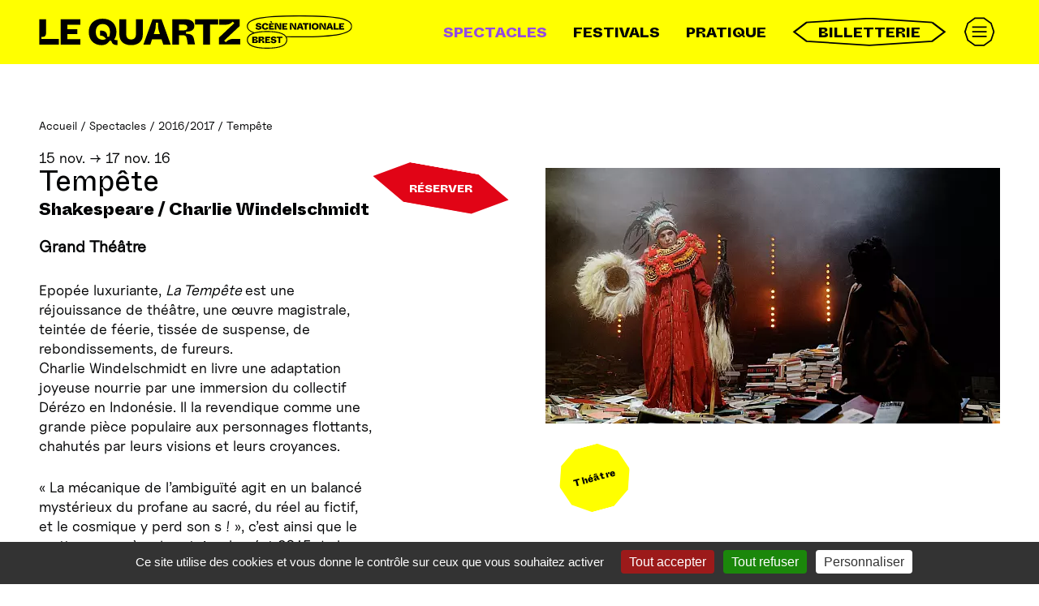

--- FILE ---
content_type: text/html; charset=utf-8
request_url: https://www.lequartz.com/tempete.html
body_size: 24291
content:
<!DOCTYPE HTML>
<html class="page_article article_spectacle composition_spectacle ltr fr no-js" lang="fr" dir="ltr">
	<head>
		<script type='text/javascript'>/*<![CDATA[*/(function(H){H.className=H.className.replace(/\bno-js\b/,'js')})(document.documentElement);/*]]>*/</script>
		
		<meta http-equiv="Content-Type" content="text/html; charset=utf-8" />

		<title>Tempête - Le Quartz - Scène nationale de Brest</title>
<meta name="description" content=" Epop&#233;e luxuriante, La Temp&#234;te est une r&#233;jouissance de th&#233;&#226;tre, une &#339;uvre magistrale, teint&#233;e de f&#233;erie, tiss&#233;e de suspense, de rebondissements, (&#8230;) " />
<style type='text/css'>img.adapt-img{max-width:100%;height:auto;}.adapt-img-wrapper {display:inline-block;max-width:100%;position:relative;background-position:center;background-size:cover;background-repeat:no-repeat;line-height:1px;overflow:hidden}.adapt-img-wrapper.intrinsic{display:block}.adapt-img-wrapper.intrinsic::before{content:'';display:block;height:0;width:100%;}.adapt-img-wrapper.intrinsic img{position:absolute;left:0;top:0;width:100%;height:auto;}.adapt-img-wrapper.loading:not(.loaded){background-size: cover;}@media (min-width:320.5px){.adapt-img-wrapper.intrinsic-desktop{display:block}.adapt-img-wrapper.intrinsic-desktop::before{content:'';display:block;height:0;width:100%;}.adapt-img-wrapper.intrinsic-desktop img{position:absolute;left:0;top:0;width:100%;height:auto;}}.adapt-img-background{width:100%;height:0}@media print{html .adapt-img-wrapper{background:none}}</style>
<!--[if !IE]><!--><script type='text/javascript'>/*<![CDATA[*/var adaptImgDocLength=70347;adaptImgAsyncStyles="picture.adapt-img-wrapper{background-size:0;}";adaptImgLazy=true;(function(){function d(a){var b=document.documentElement;b.className=b.className+" "+a}function f(a){var b=window.onload;window.onload="function"!=typeof window.onload?a:function(){b&&b();a()}}document.createElement("picture");adaptImgLazy&&d("lazy");var a=!1;if("undefined"!==typeof window.performance)a=window.performance.timing,a=(a=~~(adaptImgDocLength/(a.responseEnd-a.connectStart)))&&50>a;else{var c=navigator.connection||navigator.mozConnection||navigator.webkitConnection;"undefined"!==typeof c&&
(a=3==c.type||4==c.type||/^[23]g$/.test(c.type))}a&&d("aislow");var e=function(){var a=document.createElement("style");a.type="text/css";a.innerHTML=adaptImgAsyncStyles;var b=document.getElementsByTagName("style")[0];b.parentNode.insertBefore(a,b);window.matchMedia||window.onbeforeprint||beforePrint()};"undefined"!==typeof jQuery?jQuery(function(){jQuery(window).on('load',e)}):f(e)})();/*]]>*/</script>

<!--<![endif]-->
<link rel="canonical" href="https://www.lequartz.com/tempete.html" /><meta name="generator" content="SPIP 4.4.7" />
<meta name="viewport" content="width=device-width, initial-scale=1.0">
<link rel="alternate" type="application/rss+xml" title="Syndiquer tout le site" href="spip.php?page=backend" />
<link rel='stylesheet' href='local/cache-css/219f62fa2574b53943a4dda76d3f798b.css?1765193038' type='text/css' />






<script type='text/javascript'>var var_zajax_content='content';</script><script>
var mediabox_settings={"auto_detect":true,"ns":"box","tt_img":true,"sel_g":"#documents_portfolio a[type='image\/jpeg'],#documents_portfolio a[type='image\/png'],#documents_portfolio a[type='image\/gif']","sel_c":".mediabox","str_ssStart":"Diaporama","str_ssStop":"Arr\u00eater","str_cur":"{current}\/{total}","str_prev":"Pr\u00e9c\u00e9dent","str_next":"Suivant","str_close":"Fermer","str_loading":"Chargement\u2026","str_petc":"Taper \u2019Echap\u2019 pour fermer","str_dialTitDef":"Boite de dialogue","str_dialTitMed":"Affichage d\u2019un media","splash_url":"","lity":{"skin":"_simple-dark","maxWidth":"90%","maxHeight":"90%","minWidth":"400px","minHeight":"","slideshow_speed":"2500","opacite":"0.9","defaultCaptionState":"expanded"}};
</script>
<!-- insert_head_css -->








<link rel="preload" href="plugins/lequartz/polices/ABCWhyteInktrap-Heavy.woff2" as="font" type="font/woff2" crossorigin>
<link rel="preload" href="plugins/lequartz/polices/ABCWhyteInktrap-Regular.woff2" as="font" type="font/woff2" crossorigin>
<link rel="preload" href="plugins/lequartz/polices/UncutSans-Regular.woff2" as="font" type="font/woff2" crossorigin>





<script type='text/javascript'>
var jQl={q:[],dq:[],gs:[],ready:function(a){"function"==typeof a&&jQl.q.push(a);return jQl},getScript:function(a,c){jQl.gs.push([a,c])},unq:function(){for(var a=0;a<jQl.q.length;a++)jQl.q[a]();jQl.q=[]},ungs:function(){for(var a=0;a<jQl.gs.length;a++)jQuery.getScript(jQl.gs[a][0],jQl.gs[a][1]);jQl.gs=[]},bId:null,boot:function(a){"undefined"==typeof window.jQuery.fn?jQl.bId||(jQl.bId=setInterval(function(){jQl.boot(a)},25)):(jQl.bId&&clearInterval(jQl.bId),jQl.bId=0,jQl.unqjQdep(),jQl.ungs(),jQuery(jQl.unq()), "function"==typeof a&&a())},booted:function(){return 0===jQl.bId},loadjQ:function(a,c){setTimeout(function(){var b=document.createElement("script");b.src=a;document.getElementsByTagName("head")[0].appendChild(b)},1);jQl.boot(c)},loadjQdep:function(a){jQl.loadxhr(a,jQl.qdep)},qdep:function(a){a&&("undefined"!==typeof window.jQuery.fn&&!jQl.dq.length?jQl.rs(a):jQl.dq.push(a))},unqjQdep:function(){if("undefined"==typeof window.jQuery.fn)setTimeout(jQl.unqjQdep,50);else{for(var a=0;a<jQl.dq.length;a++)jQl.rs(jQl.dq[a]); jQl.dq=[]}},rs:function(a){var c=document.createElement("script");document.getElementsByTagName("head")[0].appendChild(c);c.text=a},loadxhr:function(a,c){var b;b=jQl.getxo();b.onreadystatechange=function(){4!=b.readyState||200!=b.status||c(b.responseText,a)};try{b.open("GET",a,!0),b.send("")}catch(d){}},getxo:function(){var a=!1;try{a=new XMLHttpRequest}catch(c){for(var b=["MSXML2.XMLHTTP.5.0","MSXML2.XMLHTTP.4.0","MSXML2.XMLHTTP.3.0","MSXML2.XMLHTTP","Microsoft.XMLHTTP"],d=0;d<b.length;++d){try{a= new ActiveXObject(b[d])}catch(e){continue}break}}finally{return a}}};if("undefined"==typeof window.jQuery){var $=jQl.ready,jQuery=$;$.getScript=jQl.getScript};
jQl.loadjQ('local/cache-js/17caa2a2af0fc920603228d87d0396e6.js?1765193038')
</script>


















<!-- insert_head -->





<script type="text/javascript">
	window.spipConfig ??= {};
	spipConfig.select2 ??= {};
	spipConfig.select2.selector ??= '.associer_mot select';
</script><link rel="shortcut icon" href="local/cache-gd2/42/91842395e0adfe81e9f9c9637339d3.ico?1756109163" type="image/x-icon" />
<link rel="apple-touch-icon" sizes="57x57" href="local/cache-gd2/05/a11516e96a0e2aaa80936f9801449f.png?1756109163" />
<link rel="apple-touch-icon" sizes="114x114" href="local/cache-gd2/80/023ae692dbcc35abcfc6287309bfc1.png?1756109163" />
<link rel="apple-touch-icon" sizes="72x72" href="local/cache-gd2/e9/75ef68d5bf5dca74b992c40d98d334.png?1756109163" />
<link rel="apple-touch-icon" sizes="144x144" href="local/cache-gd2/5d/0475e47f4bd6d8ec4a33d6d63b2b0e.png?1756109163" />
<link rel="apple-touch-icon" sizes="60x60" href="local/cache-gd2/72/6f82ee2e4cc486a253693dc17e6d5a.png?1756109163" />
<link rel="apple-touch-icon" sizes="120x120" href="local/cache-gd2/8c/8dda3b53670ea7ef6f6866ab123c31.png?1756109163" />
<link rel="apple-touch-icon" sizes="76x76" href="local/cache-gd2/25/5817a5102e71cfbe32cde304732f72.png?1756109163" />
<link rel="icon" type="image/png" href="local/cache-gd2/3b/eb51c699bb38dc7e56471ce4e29056.png?1756109163" sizes="96x96" />
<link rel="icon" type="image/png" href="local/cache-gd2/58/a17bbca329c99b1de6874810c3d522.png?1756109163" sizes="16x16" />
<link rel="icon" type="image/png" href="local/cache-gd2/77/f15aa8f1d03c04b016b0ae0e232339.png?1756109163" sizes="32x32" />
<link rel="icon" type="image/png" href="local/cache-gd2/ac/556ec8187a674480427b196609224b.png?1756109163" sizes="192x192" />
<meta name="msapplication-TileImage" content="local/cache-gd2/80/023ae692dbcc35abcfc6287309bfc1.png?1756109163" />

<meta name="msapplication-TileColor" content="#fa1eb4" />
<meta name="theme-color" content="#fa1eb4" /><script type='text/javascript' src='plugins/auto/tarteaucitron/v1.9.2/lib/tarteaucitron/tarteaucitron.js' id='tauc'></script>
<script type="text/javascript">
	tarteaucitron.init({
		"privacyUrl": "", /* Privacy policy url */

		"hashtag": "#tarteaucitron", /* Ouverture automatique du panel avec le hashtag */
		"cookieName": "tarteaucitron", /* Cookie name */

		"orientation": "bottom", /* le bandeau doit être en haut (top), au milieu (middle) ou en bas (bottom) ? */

		"groupServices": false, /* Group services by category */
		"closePopup": false, /* Show a close X on the banner */

		/* Gestion petit bandeau */
		"showAlertSmall": false, /* afficher le petit bandeau en bas à droite ? */
		"cookieslist": false, /* Afficher la liste des cookies installés ? */

		/* Gestion de la petite icone Cookie */
		"showIcon": false, /* Show cookie Icon or not */
		
		"iconPosition": "BottomRight", /* BottomRight, BottomLeft, TopRight and TopLeft */

		"adblocker": false, /* Afficher un message si un adblocker est détecté */

		/* Gestion grand bandeau */
		"DenyAllCta" : true, /* Show the deny all button */
		"AcceptAllCta" : true, /* Show the accept all button when highPrivacy on */
		"highPrivacy": true, /* Si true, affiche le bandeau de consentement. Sinon, le consentement est implicite. */

		"handleBrowserDNTRequest": true, /* If Do Not Track == 1, disallow all */

		"removeCredit": false, /* supprimer le lien vers la source ? */

		"useExternalCss": false, /* If false, the tarteaucitron.css file will be loaded */
		"useExternalJs": false, /* If false, the tarteaucitron.js file will be loaded */

		

		"moreInfoLink": true, /* Show more info link */
		"readmoreLink": "/?article1162", /* Change the default readmore link */

		"mandatory": true, /* Show a message about mandatory cookies */

		"googleConsentMode": true, /* Activer le Google Consent Mode v2 pour Google ads & GA4 */
		"bingConsentMode": true, /* Activer le Bing Consent Mode pour Clarity & Bing Ads */
		"softConsentMode": false, /* Soft consent mode (le consentement est requis pour charger les tags) */
	});

	var tarteaucitronCustomText = {
		
		
		"icon": 'Gestionnaire de cookies - ouverture d’une fenêtre'
	}

	var tarteaucitronForceLanguage = 'fr';
</script>	<!-- Plugin Métas + -->
<!-- Dublin Core -->
<link rel="schema.DC" href="https://purl.org/dc/elements/1.1/" />
<link rel="schema.DCTERMS" href="https://purl.org/dc/terms/" />
<meta name="DC.Format" content="text/html" />
<meta name="DC.Type" content="Text" />
<meta name="DC.Language" content="fr" />
<meta name="DC.Title" lang="fr" content="Temp&#234;te &#8211; Le Quartz - Sc&#232;ne nationale de Brest" />
<meta name="DC.Description.Abstract" lang="fr" content="Epop&#233;e luxuriante, La Temp&#234;te est une r&#233;jouissance de th&#233;&#226;tre, une &#339;uvre magistrale, teint&#233;e de f&#233;erie, tiss&#233;e de suspense, de rebondissements, de fureurs. Charlie Windelschmidt en livre une&#8230;" />
<meta name="DC.Date" content="2016-06-22" />
<meta name="DC.Date.Modified" content="2023-11-14" />
<meta name="DC.Identifier" content="https://www.lequartz.com/tempete.html" />
<meta name="DC.Publisher" content="Le Quartz - Sc&#232;ne nationale de Brest" />
<meta name="DC.Source" content="https://www.lequartz.com" />

<meta name="DC.Creator" content="Le Quartz - Sc&#232;ne nationale de Brest" />


<meta name="DC.Subject" content="Th&#233;&#226;tre" />




<!-- Open Graph -->
 
<meta property="og:rich_attachment" content="true" />

<meta property="og:site_name" content="Le Quartz - Sc&#232;ne nationale de Brest" />
<meta property="og:type" content="article" />
<meta property="og:title" content="Temp&#234;te &#8211; Le Quartz - Sc&#232;ne nationale de Brest" />
<meta property="og:locale" content="fr_FR" />
<meta property="og:url" content="https://www.lequartz.com/tempete.html" />
<meta property="og:description" content="Epop&#233;e luxuriante, La Temp&#234;te est une r&#233;jouissance de th&#233;&#226;tre, une &#339;uvre magistrale, teint&#233;e de f&#233;erie, tiss&#233;e de suspense, de rebondissements, de fureurs. Charlie Windelschmidt en livre une&#8230;" />

 

<meta property="og:image" content="https://www.lequartz.com/local/cache-vignettes/L1199xH630/05db8d5fab2a4d641f6e8056347a5f-d5017.jpg" />
<meta property="og:image:width" content="1199" />
<meta property="og:image:height" content="630" />
<meta property="og:image:type" content="image/jpeg" />
<meta property="og:image:alt" content="&#169; Didier Olivr&#233;" />

 

<meta property="og:image" content="https://www.lequartz.com/local/cache-vignettes/L1199xH630/8d9d11b40eb699e376ceb797a9aa16-a4240.jpg" />
<meta property="og:image:width" content="1199" />
<meta property="og:image:height" content="630" />
<meta property="og:image:type" content="image/jpeg" />
<meta property="og:image:alt" content="&#169; Didier Olivr&#233;" />

 

<meta property="og:image" content="https://www.lequartz.com/local/cache-vignettes/L1199xH630/e653993e3c6ac8c3a65dfb62b405d1-57fd6.jpg" />
<meta property="og:image:width" content="1199" />
<meta property="og:image:height" content="630" />
<meta property="og:image:type" content="image/jpeg" />
<meta property="og:image:alt" content="&#169; Benjamin Coffin" />


<meta property="article:published_time" content="2016-06-22" />
<meta property="article:modified_time" content="2023-11-14" />

<meta property="article:author" content="Le Quartz - Sc&#232;ne nationale de Brest" />


<meta property="article:tag" content="Th&#233;&#226;tre" />







<!-- Twitter Card -->
<meta name="twitter:card" content="summary_large_image" />
<meta name="twitter:title" content="Temp&#234;te &#8211; Le Quartz - Sc&#232;ne nationale de Brest" />
<meta name="twitter:description" content="Epop&#233;e luxuriante, La Temp&#234;te est une r&#233;jouissance de th&#233;&#226;tre, une &#339;uvre magistrale, teint&#233;e de f&#233;erie, tiss&#233;e de suspense, de rebondissements, de fureurs. Charlie Windelschmidt en livre une&#8230;" />
<meta name="twitter:dnt" content="on" />
<meta name="twitter:url" content="https://www.lequartz.com/tempete.html" />

<meta name="twitter:image" content="https://www.lequartz.com/local/cache-vignettes/L506xH253/6e8de6b009dcb0073aca009b8b3455-08998.jpg?1736868226" />
<meta property="twitter:image:alt" content="&#169; Didier Olivr&#233;" />
</head>
	<body>
	<div class="page">
		
				
		<nav id="accesrapide" aria-label="Acc&#232;s rapide">
			<div class="menu">
	<ul class="menu-items">
		<li class="item"><a href="#navprincipale">Menu</a></li>
		<li class="item"><a href="#main">Aller au contenu</a></li>
		<li class="item"><a href="spip.php?page=recherche">Rechercher</a></li>
		<li class="item"><a href="spip.php?page=plan">Plan du site</a></li>
	</ul>
</div>		</nav>
		
		
		<header class="header" id="header">
			<div class="container">
				
				<div class="accueil">
	<a rel="start home" href="https://www.lequartz.com/">
		<span class="invisible">Accueil</span>
		<svg viewBox="0 0 836.9 89" width="386" height="41" role="img" aria-hidden="true" focusable="false">
			<use xlink:href="#logo-texte">
			</use>
		</svg>
		<svg viewBox="0 0 836.9 89" width="386" height="41" class="ellipses" role="img" aria-hidden="true" focusable="false">
			<use xlink:href="#logo-ellispes">
			</use>
		</svg>
	</a>
</div>				
				<nav id="navprincipale" aria-label="Navigation principale">
	<button id="menu_niv1-btn" class="burger" aria-controls="menu_niv1" aria-expanded="false">
		<span class="invisible">Menu</span>
		<svg xmlns="http://www.w3.org/2000/svg" xml:space="preserve" width="42" height="41" viewBox="0 0 43 41">
			<path d="m1 20.092 3.834-11.8L14.871 1h12.406l10.037 7.292 3.834 11.8-3.834 11.799-10.037 7.292H14.871L4.834 31.891 1 20.092Z" style="stroke-width:2px;"/>
			<path d="M11.081 13.605h20.074M11.081 20.105h20.074M11.081 26.605h20.074" style="fill:none;stroke-width:2px"/>
		</svg>
	</button>
	
	<ul id="menu_niv1" class="liste-items">
		
		
		<li class="item on"><a href="-spectacles-.html" class="lien_niv1 ">
			Spectacles
			
		</a></li>
		
		
		<li class="item"><a href="-festivals-.html" class="lien_niv1 ">
			Festivals
			
		</a></li>
		
		
		<li class="item"><a href="-pratique-.html" class="lien_niv1 ">
			Pratique
			
		</a></li>
		
		  
		<li class="item"><a href="billetterie-1197.html" class="lien_niv1   wrapper-picto octo billetterie">
			Billetterie
			 
			<svg viewBox="0 0 145 38" width="145" height="38" class="picto" aria-hidden="true" focusable="false" preserveAspectRatio="none">
				<use xlink:href="#octo">
				</use>
			</svg>
		</a></li>
		
		
		<li class="item">
			<button id="menu_niv2-btn" class="burger" aria-controls="menu_niv2" aria-expanded="false">
				<span class="invisible">Menu</span>
				<svg xmlns="http://www.w3.org/2000/svg" xml:space="preserve" width="42" height="41" viewBox="0 0 43 41">
					<path d="m1 20.092 3.834-11.8L14.871 1h12.406l10.037 7.292 3.834 11.8-3.834 11.799-10.037 7.292H14.871L4.834 31.891 1 20.092Z" style="stroke-width:2px;"/>
					<path d="M11.081 13.605h20.074M11.081 20.105h20.074M11.081 26.605h20.074" style="fill:none;stroke-width:2px"/>
				</svg>
			</button>
			<ul id="menu_niv2" class="liste-items menu">
				
				<li class="item">
					<button id="rub4" class="menu_niv3-btn" aria-controls="menu_niv31" aria-expanded="false">Le Quartz</button>
					
					<ul id="menu_niv31" class="liste-items menu menu_niv3">
						
						<li class="item"><a href="-le-projet-.html">Le projet</a></li>
						
						<li class="item"><a href="-les-espaces-.html">Les espaces</a></li>
						
						<li class="item"><a href="-les-evenements-d-entreprise-.html">Les événements d&#8217;entreprise</a></li>
						
						<li class="item"><a href="-nos-engagements-.html">Nos engagements</a></li>
						
						<li class="item"><a href="equipe-1251.html">Équipe</a></li>
						
						<li class="item"><a href="-partenaires-.html">Partenaires</a></li>
						
					</ul>
					
				</li>
				
				<li class="item">
					<button id="rub3" class="menu_niv3-btn" aria-controls="menu_niv32" aria-expanded="false">Publics</button>
					
					<ul id="menu_niv32" class="liste-items menu menu_niv3">
						
						<li class="item"><a href="-accessibilite-.html">Accessibilité</a></li>
						
						<li class="item"><a href="-actions-artistiques-.html">Actions artistiques</a></li>
						
						<li class="item"><a href="-coin-pedagogique-.html">Coin pédagogique</a></li>
						
					</ul>
					
				</li>
				
				<li class="item">
					<button id="rub22" class="menu_niv3-btn" aria-controls="menu_niv33" aria-expanded="false">Soutien à la création</button>
					
					<ul id="menu_niv33" class="liste-items menu menu_niv3">
						
						<li class="item"><a href="artistes-associe-es-1255.html">Artistes associé·es</a></li>
						
						<li class="item"><a href="-residences-artistiques-.html">Résidences artistiques</a></li>
						
						<li class="item"><a href="coproductions-1237.html">Coproductions</a></li>
						
					</ul>
					
				</li>
				
			</ul>
			
		</li>
	</ul>
	
</nav>			</div>
		</header>
		
		
		
		<div class="central">
			<div class="container" id="container">

				
				 
				<nav class="fildariane" id="fildariane" aria-label="Vous &#234;tes ici">
					<ul class="breadcrumb-items">
	
	
	 
	
	
	 
	

	 
	<li class="item"><a href="https://www.lequartz.com/">Accueil</a><span class="sep"> /</span></li>


<li class="item"><a href="-spectacles-.html">Spectacles</a><span class="sep"> /</span></li>

<li class="item"><a href="-2016-2017-.html">2016/2017</a><span class="sep"> /</span></li>


<li class="item  active"><span class="on">Tempête</span></li>
</ul>				</nav>
				
				<main class="main" id="main">
					<article itemscope itemtype="http://schema.org/Event">

	

	<div class="dates-evenement">15 nov. →  17 nov. 16</div>

	<div id="wrapper-haut">
		<div id="col">
			<div id="visuel">
				<div class="vignette_zcm vignette_article spip_documents" >
<picture class="adapt-img-wrapper loading c1551529455 jpg" style="background-image:url([data-uri])">
<!--[if IE 9]><video style="display: none;"><![endif]--><source media="(-webkit-min-device-pixel-ratio: 2), (min-resolution: 2dppx)" srcset="local/adapt-img/360/20x/local/cache-gd2/1a/9cf9cb4eebca4433b115ddf8da72b3.jpg@.webp?1742694571 720w, local/adapt-img/480/20x/local/cache-gd2/1a/9cf9cb4eebca4433b115ddf8da72b3.jpg@.webp?1743920137 960w, local/adapt-img/560/20x/local/cache-gd2/1a/9cf9cb4eebca4433b115ddf8da72b3.jpg@.webp?1740499179 1120w" sizes="(min-width: 560px) 560px, 100vw" type="image/webp"><source media="(-webkit-min-device-pixel-ratio: 2), (min-resolution: 2dppx)" srcset="local/adapt-img/360/20x/local/cache-gd2/1a/9cf9cb4eebca4433b115ddf8da72b3.jpg?1743920134 720w, local/adapt-img/480/20x/local/cache-gd2/1a/9cf9cb4eebca4433b115ddf8da72b3.jpg?1743920136 960w, local/adapt-img/560/20x/local/cache-gd2/1a/9cf9cb4eebca4433b115ddf8da72b3.jpg?1743920138 1120w" sizes="(min-width: 560px) 560px, 100vw" type="image/jpeg"><source media="(-webkit-min-device-pixel-ratio: 1.5), (min-resolution: 1.5dppx)" srcset="local/adapt-img/360/15x/local/cache-gd2/1a/9cf9cb4eebca4433b115ddf8da72b3.jpg@.webp?1743920136 540w, local/adapt-img/480/15x/local/cache-gd2/1a/9cf9cb4eebca4433b115ddf8da72b3.jpg@.webp?1743920136 720w, local/adapt-img/560/15x/local/cache-gd2/1a/9cf9cb4eebca4433b115ddf8da72b3.jpg@.webp?1743920134 840w" sizes="(min-width: 560px) 560px, 100vw" type="image/webp"><source media="(-webkit-min-device-pixel-ratio: 1.5), (min-resolution: 1.5dppx)" srcset="local/adapt-img/360/15x/local/cache-gd2/1a/9cf9cb4eebca4433b115ddf8da72b3.jpg?1743920138 540w, local/adapt-img/480/15x/local/cache-gd2/1a/9cf9cb4eebca4433b115ddf8da72b3.jpg?1743920137 720w, local/adapt-img/560/15x/local/cache-gd2/1a/9cf9cb4eebca4433b115ddf8da72b3.jpg?1743920134 840w" sizes="(min-width: 560px) 560px, 100vw" type="image/jpeg"><source media="(-webkit-min-device-pixel-ratio: 1), (min-resolution: 1dppx)" srcset="local/adapt-img/360/10x/local/cache-gd2/1a/9cf9cb4eebca4433b115ddf8da72b3.jpg@.webp?1743920135 360w, local/adapt-img/480/10x/local/cache-gd2/1a/9cf9cb4eebca4433b115ddf8da72b3.jpg@.webp?1743920135 480w, local/adapt-img/560/10x/local/cache-gd2/1a/9cf9cb4eebca4433b115ddf8da72b3.jpg@.webp?1740880231 560w" sizes="(min-width: 560px) 560px, 100vw" type="image/webp"><!--[if IE 9]></video><![endif]-->
<img src='local/adapt-img/560/10x/local/cache-gd2/1a/9cf9cb4eebca4433b115ddf8da72b3.jpg?1737269411' width='560' height='315' class='adapt-img' srcset='local/adapt-img/360/10x/local/cache-gd2/1a/9cf9cb4eebca4433b115ddf8da72b3.jpg?1748308251 360w, local/adapt-img/480/10x/local/cache-gd2/1a/9cf9cb4eebca4433b115ddf8da72b3.jpg?1748175446 480w, local/adapt-img/560/10x/local/cache-gd2/1a/9cf9cb4eebca4433b115ddf8da72b3.jpg?1737269411 560w' sizes='(min-width: 560px) 560px, 100vw' loading='lazy' onload='this.parentNode.className+=&#039; loaded&#039;' alt='' /></picture></div>
				
				<ul id="pastilles">
					
					
					
					
					 
					<li class="wrapper-picto deca-petit genre genre1">
						Théâtre
						<svg viewBox="0 0 88.35 84.03" width="89" height="85" class="picto" aria-hidden="true" focusable="false" preserveAspectRatio="none">
							<use xlink:href="#deca-petit">
							</use>
						</svg>
					</li>
					
					
					
				</ul>


				
			</div>
		</div>

		<div class="wrapper-inter">

			<div id="presentation-spectacle">

				<header class="cartouche">
					<h1 class="h2" itemprop="name"><span class="crayon article-titre-229 ">Tempête</span>
						<small class="crayon article-soustitre-229 soustitre">Shakespeare / Charlie Windelschmidt </small>
					</h1>
				</header>

				<div class="contenu" itemprop="description">

					
					
					<div id="lieu" itemprop="location"><p>Grand Théâtre</p>
									</div>

					
					<div class="crayon article-texte-229 texte clearfix"><p>Epopée luxuriante, <i>La Tempête </i> est une réjouissance de théâtre, une œuvre magistrale, teintée de féerie, tissée de suspense, de rebondissements, de fureurs.<br class='autobr' />
Charlie Windelschmidt en livre une adaptation joyeuse nourrie par une immersion du collectif Dérézo en Indonésie. Il la revendique comme une grande pièce populaire aux personnages flottants, chahutés par leurs visions et leurs croyances.</p>
<p>&#171;&nbsp;La mécanique de l’ambiguïté agit en un balancé mystérieux du profane au sacré, du réel au fictif, et le cosmique y perd son s&nbsp;!&nbsp;&#187;, c’est ainsi que le metteur en scène brestois - lauréat 2015 de la villa Médicis hors les murs - envisage <i>Tempête</i>. <br class='autobr' />
En amoureux du théâtre politique, il en relève avec humour l’absurde quête guerrière du pouvoir, persuadé que l’ennemi de la violence n’est pas la douceur mais la pensée, pour, dans cette pièce, servir la justice. <br class='autobr' />
En adepte aguerri d’un "théâtre forain contemporain", il déplace acteurs et spectateurs de l’extérieur vers l’intérieur du théâtre&nbsp;: couvrez-vous, c’est <i>Tempête </i>&nbsp;!</p></div>
				</div>

			</div>

			<div id="reserver">
				<a href="http://www.forumsirius.fr/orion/quartz.phtml?spec=1782" class="wrapper-picto hexa-plat">
					Réserver
					<svg viewBox="0 0 173 64" width="173" height="64" class="picto" aria-hidden="true" focusable="false" preserveAspectRatio="none">
						<use xlink:href="#hexa-plat">
						</use>
					</svg>
				</a>
			</div>

		</div>

	</div>

	<div id="wrapper-bas">
		<div id="infos-spectacle" class="wrapper-inter">
			<section>
				
				<ul id="horaires" class="liste-items">
					
					<li class="item">
						<meta itemprop="startDate" content="2016-11-15T20:30:00" />
						<span class="nomjour">mar</span>
							<span class="date">15 nov
								  16</span>
							<span class="horaire">20h30</span>
							</li>
					
					<li class="item">
						<meta itemprop="startDate" content="2016-11-16T20:30:00" />
						<span class="nomjour">mer</span>
							<span class="date">16 nov
								  16</span>
							<span class="horaire">20h30</span>
							</li>
					
					<li class="item">
						<meta itemprop="startDate" content="2016-11-17T19:30:00" />
						<span class="nomjour">jeu</span>
							<span class="date">17 nov
								  16</span>
							<span class="horaire">19h30</span>
							</li>
					
				</ul>
				

				

			</section>

			<section>
				<div id="duree" class="crayon article-duree-229 ">2h15</div>
				<div class="crayon article-tarifs-229 "><p>Plein Tarif 24€ / Carte Quartz 18€ / Abonné 16€ / Carte Quartz+/Abonné+ 12€</p></div>
			</section>
		</div>

		

	</div>

	<section id="distribution" class="blocdepliable">
		<a href="#" class="deplier-header"><h2>Distribution</h2></a>
		<div class="deplier-texte"><p>D’après <i>La Tempête </i> de <strong>William Shakespeare </strong> <br class='autobr' />
Mise en scène <strong>Charlie Windelschmidt </strong> <br class='autobr' />
Traduction <strong>Jean-Michel Déprats </strong> <br class='autobr' />
Scénographie <strong>Camille Riquier</strong><br class='autobr' />
Costumes<strong> Zuleika Bladsczyck-Radziwill</strong><br class='autobr' />
Son <strong>Alain-Michel Pennec</strong><br class='autobr' />
Lumière <strong>Stéphane Leucart</strong><br class='autobr' />
Avec <strong>Anne-Sophie Erhel, Véronique Héliès, Chloé Lavaud, Alice Mercier, Gaëtan Vettier et Valéry  Warnotte</strong></p>
<p><strong>Production</strong>&nbsp;: Compagnie Dérézo <br class='autobr' />
<strong>Coproductions </strong>&nbsp;: Le Volcan - Scène Nationale du Havre&nbsp;; Le Quartz - Scène nationale de Brest&nbsp;; La Passerelle - Scène Nationale de Saint Brieuc&nbsp;; Pont des Arts - Centre Culturel de Cesson-Sévigné&nbsp;; L’Archipel - Scène de territoire pour le théâtre (Fouesnant)<br class='autobr' />
Charlie Windelschmidt est Lauréat 2015 de la Villa Médicis Hors les Murs<br class='autobr' />
<strong>Avec la participation du</strong>&nbsp;: Théâtre National de Bretagne<br class='autobr' />
<strong>Avec le soutien en résidenc</strong><strong>e du</strong>&nbsp;: Théâtre Paul Eluard - Scène conventionnée pour la diversité linguistique (Choisy-le-Roi)<br class='autobr' />
<strong>Résidence de création </strong>&nbsp;: Chapelle Dérézo – Lieu d’Expérimentation Artistique (Brest)<br class='autobr' />
Avec l’aide au compagnonnage, dispositif proposé par le Ministère de la Culture et de la Communication.<br class='autobr' />
<strong>Avec l’aide</strong> <strong>de </strong>&nbsp;: Spectacle vivant en Bretagne<br class='autobr' />
<strong>En partenariat</strong> <strong>avec</strong>&nbsp;: le Setia Darma House of Mask and Puppets - Musée du Masque et de la Marionnette en Indonésie (Bali)<br class='autobr' />
<strong>Mécénat </strong>&nbsp;: Emmaüs France et le Super U de Brest Recouvrance<br class='autobr' />
La compagnie est conventionnée par le Ministère de la Culture et de la Communication – DRAC Bretagne, la Région Bretagne, le Conseil départemental du Finistère et la Ville de Brest.</p></div>		
	</section>

	
	<section id="documents" class="blocdepliable">
		<a href="#" class="deplier-header"><h2>À télécharger</h2></a>
		<div class="deplier-texte">
			<ul class="liste-items">
			
				<li class="item clearfix"><article class="spip_doc pdf">	
	<a href="IMG/pdf/dp-_tempete.pdf" class="document" rel="bookmark" type="application/pdf" title="Télécharger PDF - 3.1 Mio" >
		<div>
			dp-_tempete.pdf <span class="infos-document">(PDF<span class="poids"><span class="sep"> - </span>3.1 Mio</span>)</span>
			
		</div>
	</a>
</article></li>
			
				<li class="item clearfix"><article class="spip_doc pdf">	
	<a href="IMG/pdf/quartz-2016-programmesalle-web-2-tempete.pdf" class="document" rel="bookmark" type="application/pdf" title="Télécharger PDF - 219.4 kio" >
		<div>
			quartz-2016-programmesalle-web-2-tempete.pdf <span class="infos-document">(PDF<span class="poids"><span class="sep"> - </span>219.4 kio</span>)</span>
			
		</div>
	</a>
</article></li>
			
			</ul>
		</div>
	</section>
	

	<footer>
		
	</footer>

</article>				</main>
			</div>
		</div>
		
		
		<footer class="footer" id="footer">
			<div class="container">
				<ul class="menu-items">
	<li class="item"><a href="mentions-legales-et-politique-de-confidentialite.html" class="focus">Mentions légales</a></li><li class="item"><a href="politique-de-confidentialite.html" class="focus">Politique de confidentialité</a></li>
	<li class="item"><a rel="contents" href="spip.php?page=plan" class="focus">Plan du site</a></li>
	<li class="item"><a href="spip.php?page=login&amp;url=tempete.html" rel="nofollow" class='login_modal focus'>Se connecter</a></li> 	<li class="item">
		<a href="contact.html" class="wrapper-picto octo">
			Contact
			<svg viewBox="0 0 145 38" width="145" height="38" class="picto" aria-hidden="true" focusable="false" preserveAspectRatio="none">
				<use xlink:href="#octo">
				</use>
			</svg>
		</a>
	</li>
</ul>
<ul class="menu-items">
	<li class="item"><a href="https://lequartz.notre-billetterie.com/formulaire?dial=newsletter" class="wrapper-picto ellipse newsletter">
		S'inscrire à la newsletter
		<svg viewBox="0 0 153 29" width="70" height="27" class="picto" aria-hidden="true" focusable="false" preserveAspectRatio="none">
			<use xlink:href="#ellipse">
			</use>
		</svg>
	</a></li>
	<li class="item">
		<a href="https://www.facebook.com/LeQuartzBrest/" class="wrapper-picto octo-petit sociaux">
			<span class="invisible">Suivez-nous sur Facebook</span>
			<svg viewBox="0 0 64 64" width="14" height="14" aria-hidden="true" focusable="false" preserveAspectRatio="none">
				<use xlink:href="#sociaux_fb">
				</use>
			</svg>
			<svg viewBox="0 0 27 27" width="27" height="27" class="picto" aria-hidden="true" focusable="false" preserveAspectRatio="none">
				<use xlink:href="#octo-petit">
				</use>
			</svg>
		</a>
	</li>
	<li class="item">
		<a href="https://www.instagram.com/lequartz_brest/" class="wrapper-picto octo-petit sociaux">
			<span class="invisible">Suivez-nous sur Instagram</span>
			<svg viewBox="0 0 64 64" width="14" height="14" aria-hidden="true" focusable="false" preserveAspectRatio="none">
				<use xlink:href="#sociaux_ig">
				</use>
			</svg>
			<svg viewBox="0 0 27 27" width="27" height="27" class="picto" aria-hidden="true" focusable="false" preserveAspectRatio="none">
				<use xlink:href="#octo-petit">
				</use>
			</svg>
		</a>
	</li>
</ul>			</div>
		</footer>
	</div>
	<svg version="1.1" xmlns="http://www.w3.org/2000/svg" xmlns:xlink="http://www.w3.org/1999/xlink" x="0px" y="0px" style="display:none;">
    <symbol id="logo-texte" viewBox="0 0 836.9 89">
        <path d="M0 77.9h52.7V63.1H5.9v-5.8h5c4.9 0 7.4-4 7.4-8.5V10.4H0v67.5zm57.8 0H110V63.5H75.7V50.1h26.6V36.7H75.7V24.8h34.4V10.4H57.8v67.5zm131.6-33.6c0 5-.9 9.3-2 12.6h-5.3c.2-4.7-1.1-8.8-3.6-11.5-3.1-3.5-8-5.4-15.7-4.4v13c6.5-.3 10.2 2.1 14.2 6.6l1.8 2.1c-2.4 1.5-5.5 2.4-9 2.4-11.9 0-18.3-8.6-18.3-21 0-12.5 6.6-21.1 18.4-21.1 13.3.1 19.5 10 19.5 21.3m20.2 35.1V66.2c-4.7 0-6.9-.6-9.1-1.6 3.9-5.3 6.2-12.5 6.2-20.8 0-18.7-12.4-35-37-35-24.5 0-37 16.1-37 35.7s12.1 35.1 34.3 35.1c11.7 0 18.7-6.7 21.1-11.7h4.8c1.9 8 6.8 11.5 16.7 11.5m67.7-29v-40h-18.2v37.7c0 10.5-3.9 16.3-13.2 16.3-9 0-13.2-5.5-13.2-16.3V10.4h-18.2v40c0 18.8 11.6 29.1 31.4 29.1 19.3 0 31.4-10 31.4-29.1m45.6-.5h-16.3l3.4-10c1.7-5.6 2-12.4 1.9-20.2h6.1c-.1 7.8 0 14.6 1.7 20.2l3.2 10zm9 28h19.8l-24.4-67.5h-24.1l-24.4 67.5h18.6l4.7-14.1h25.2l4.6 14.1zm64.5-45.7c0 5.1-3.9 7.8-9.2 7.8h-13.4V24.6h13.4c5.4 0 9.2 2.5 9.2 7.6m18.6-4.3c0-10.6-8.6-17.5-23.6-17.5h-35.6v67.5h18V53h10.3c6.9 0 9.7 2.5 10.8 9.3l2.6 15.5h19.3l-2.9-14.7c-2.4-11.2-8.6-13.7-21.1-13.8v-5.8C402 43.4 415 42 415 27.9m41.8-3.6h21.9V10.4h-62v13.9h21.8v53.6h18.3V24.3zM499 71.9l-4.1-4.6 41.2-38.7V10.4h-54.7v14.4h18c9.7 0 15.6-5.5 18.4-8.4l4.1 4.4-41.3 38.8v18.2h57.3V62.9h-19.3c-10.8 0-17.1 6.3-19.6 9"/>
        <path d="M815.6 37.9v-3.6h-8.7v-3.4h6.7v-3.4h-6.7v-3h8.7v-3.6h-13.3V38l13.3-.1zm-14.7 0v-3.7h-8.7V20.8h-4.6v17.1h13.3zm-25.1-9.6c.4-1.4.5-3.2.5-5.1h1.5c0 2 0 3.7.4 5.1l.8 2.5h-4.1l.9-2.5zm10.6 9.6-6.2-17.1h-6.1l-6.2 17.1h4.7l1.2-3.6h6.4l1.1 3.6h5.1zm-32.4 0v-6.7c0-3.1-1.1-5.5-2.2-7.3l1.3-.8 8.3 14.7h5.3v-17h-4.5v5c0 2.8.8 4.5 2.2 6.7l-1.3.8-7-12.5h-6.5v17.1h4.4zm-15.9-3.2c-2.9 0-4.5-2.2-4.5-5.2 0-3.1 1.6-5.3 4.5-5.3s4.5 2.2 4.5 5.3c0 3-1.6 5.2-4.5 5.2m0 3.7c6.3 0 9.4-3.9 9.4-8.9s-3.2-9-9.4-9-9.4 4.1-9.4 9 3.1 8.9 9.4 8.9m-11.4-17.6h-4.6v17.1h4.6V20.8zm-11.6 17.1V24.3h5.6v-3.5H705v3.5h5.5v13.6h4.6zm-18.4-9.6c.4-1.4.5-3.2.5-5.1h1.5c0 2 0 3.7.4 5.1l.8 2.5h-4.1l.9-2.5zm10.5 9.6L701 20.8h-6.1l-6.2 17.1h4.7l1.2-3.6h6.4l1.1 3.6h5.1zm-32.3 0v-6.7c0-3.1-1.1-5.5-2.2-7.3l1.3-.8 8.3 14.7h5.3v-17h-4.5v5c0 2.8.8 4.5 2.2 6.7l-1.3.8-7-12.5h-6.5v17.1h4.4zm-11.4 0v-3.6h-8.7v-3.4h6.7v-3.4h-6.7v-3h8.7v-3.6h-13.2V38l13.2-.1zm-28.8 0v-6.7c0-3.1-1.1-5.5-2.2-7.3l1.3-.8 8.3 14.7h5.3v-17h-4.5v5c0 2.8.8 4.5 2.2 6.7l-1.3.8-7-12.5h-6.5v17.1h4.4zm-6.7 0v-3.6h-8.7v-3.4h6.7v-3.4h-6.7v-3h8.7v-3.6h-13.3V38l13.3-.1zm-4.9-18.6-1.3-3.8h-4.9l3.2 3.8h3zm-18.4 19.1c4.3 0 7.2-2.2 8.4-5.4l-4.4-1.6c-.7 2.1-2 3.3-4.1 3.3-2.6 0-4.2-2-4.2-5.2 0-3.4 1.6-5.3 4.2-5.3 2.2 0 3.4 1.2 4 3.3L613 26c-1-3.2-4.1-5.5-8.3-5.5-5.5 0-9.2 3.8-9.2 9s3.6 8.9 9.2 8.9m-18 0c5.2 0 7.8-2.4 7.8-5.5s-2.4-4.9-6.2-5.4l-2.2-.3c-1.3-.2-2-.7-2-1.6 0-.9.7-1.8 2.5-1.8s2.8 1.1 3.2 2.4l4.5-1.1c-.7-2.6-3.2-4.7-7.6-4.7-4.6 0-7.2 2.4-7.2 5.4 0 3.2 2 4.7 5.7 5.2l2.1.3c1.7.2 2.3.9 2.3 1.8 0 1.1-.8 1.9-2.9 1.9-2.3 0-3.4-1.4-3.7-3l-4.5 1.2c.6 2.8 3.2 5.2 8.2 5.2M644.9 74V60.4h5.6v-3.5h-15.7v3.5h5.5V74h4.6zm-18.1.4c5.2 0 7.8-2.4 7.8-5.5s-2.4-4.9-6.2-5.4l-2.2-.3c-1.3-.2-2-.7-2-1.6s.7-1.8 2.5-1.8 2.8 1.1 3.2 2.4l4.5-1.1c-.7-2.6-3.2-4.7-7.6-4.7-4.6 0-7.2 2.4-7.2 5.4 0 3.2 2 4.7 5.7 5.2l2.1.3c1.7.2 2.3.9 2.3 1.8 0 1.1-.8 1.9-2.9 1.9-2.2 0-3.4-1.4-3.7-3l-4.5 1.2c.7 2.9 3.3 5.2 8.2 5.2m-9.1-.4v-3.6H609V67h6.7v-3.4H609v-3h8.7V57h-13.3v17.1l13.3-.1zm-26.2-13.6h3.4c1.4 0 2.3.6 2.3 1.9s-1 2-2.3 2h-3.4v-3.9zm0 13.6v-6.3h2.6c1.8 0 2.5.6 2.7 2.4l.7 3.9h4.9l-.7-3.7c-.6-2.8-2.2-3.5-5.4-3.5v-1.5c2.3 0 5.6-.4 5.6-4 0-2.7-2.2-4.5-6-4.5h-9v17.1l4.6.1zm-16.9-7.2h3.3c1.4 0 2.4.6 2.4 1.9s-1 1.8-2.4 1.8h-3.3v-3.7zm0-6.5h3.3c1.3 0 2.2.5 2.2 1.6s-.8 1.6-2.2 1.6h-3.3v-3.2zm4.1 13.7c3.9 0 6.3-1.7 6.3-4.4s-2.1-3.8-5.3-3.9v-1.4c2.9-.1 4.7-1.3 4.7-3.6 0-2.1-1.8-3.8-5.6-3.8h-8.7V74h8.6z"/>
    </symbol>
    <symbol id="logo-ellispes" viewBox="0 0 836.9 89">
        <path d="M660.3 57c11 .3 22.9.4 35.9.4 99.4 0 139.5-8.5 139.5-28.1 0-21-40.1-28.1-139.5-28.1S556.7 8.3 556.7 29.3c0 7.5 5.8 13.3 18.6 17.7"/>
        <path d="M662.3 65.4c0-12.8-15.2-22.3-52.8-22.3s-52.8 9.5-52.8 22.3 15.2 22.3 52.8 22.3c37.6 0 52.8-9.5 52.8-22.3z"/>
    </symbol>
    <symbol id="ellipse" viewBox="0 0 153 29">
        <path d="M152.237 14.16c0 13.963-33.937 13.963-75.8 13.963-41.862 0-75.798 0-75.798-13.963S34.575.197 76.438.197c41.862 0 75.799 0 75.799 13.963Z"/>
    </symbol>
    <symbol id="hexa" viewBox="0 0 180 88">
        <path d="m90 1.48-90 22v44l90 22 90-22v-44l-90-22Z" transform="translate(0 -1.48)"/>
    </symbol>
    <symbol id="hexa-plat" viewBox="0 0 173 64">
       <path d="M47.12 14.47 3.94 46.14 47.12 77.8h86.35l43.18-31.66-43.18-31.67H47.12Z" transform="translate(-3.765 -14.397)"/>
    </symbol>
    <symbol id="octo" viewBox="0 0 145 38">
        <path d="m131.503 6.172 11.696 12.578-11.696 12.578-59.004 5.46-59.004-5.46L1.8 18.75 13.495 6.172 72.5.712l59.004 5.46Z"/>
    </symbol>
    <symbol id="octo-petit" viewBox="0 0 27 27">
        <path d="m13.201.792 9.253 3.832 3.832 9.252-3.832 9.253L13.2 26.96 3.95 23.129.117 13.876l3.832-9.252L13.201.792Z"/>
    </symbol>
    <symbol id="deca" viewBox="0 0 178 51">
        <path d="m90 19.36-55.45 4.83L1 36.84v15.62l33.55 12.65L90 69.94l55.45-4.83L179 52.46V36.84l-33.55-12.65L90 19.36Z" transform="translate(-1 -19.36)"/>
    </symbol>
    <symbol id="deca-petit" viewBox="0 0 88.35 84.03">
       <path d="M30.52 0 8.44 16.05 0 42.01l8.44 25.97 22.08 16.05h27.31l22.08-16.05 8.44-25.97-8.44-25.96L57.83 0H30.52z"/>
    </symbol>
    <symbol id="deca-long" viewBox="0 0 99 27">
        <path d="m94.15 4.458 4.296 9.042-4.296 9.042L78.67 26.5H20.33L4.85 22.542.553 13.5l4.295-9.042L20.331.5h58.338L94.15 4.458Z"/>
    </symbol>
    <symbol id="dodeca" viewBox="0 0 167 42">
        <path d="m83.5 0 61.75 2.813 15.204 7.687L167 21l-6.546 10.5-15.204 7.687L83.5 42l-61.75-2.813L6.546 31.5 0 21l6.546-10.5L21.75 2.813 83.5 0Z"/>
    </symbol>
     
    <symbol id="dansfabrik-logo" viewBox="0 0 127 43">
        <path d="M121.279 42.295H127l-2.89-17.725 2.862-14.894h-5.693l-2.065 13.566V0h-5.455v42.295h5.455V26.22l2.065 16.075Zm-14.866-36.75c0 1.8 1.297 3.128 3.097 3.128 1.799 0 3.068-1.328 3.068-3.127 0-1.8-1.297-3.097-3.068-3.097-1.772 0-3.097 1.297-3.097 3.097Zm.354 36.75h5.455V9.673h-5.455v32.622Zm-12.71 0h5.455V15.662c0-.53.265-.796.618-.796.325 0 .5.206.5.618v10.942h5.103V13.685c0-2.95-.944-4.306-2.862-4.306-1.769 0-3.037 1.356-3.659 3.54V9.676h-5.161v32.619h.005Zm-8.465-5.25V14.954c0-.503.207-.915.71-.915.502 0 .709.412.709.915v22.09c0 .503-.207.915-.71.915-.502 0-.709-.412-.709-.915m3.48 5.605c2.154 0 3.54-1.416 3.54-4.63V13.771c0-3.008-1.355-4.452-3.48-4.452-1.653 0-2.89 1.031-3.54 2.506V0h-5.455v42.295h5.455V40.26c.56 1.387 1.74 2.39 3.48 2.39m-17.461-6.758v-8.936c0-1.768.234-2.45 1.237-2.977l.294-.147v12.919c0 .709-.266 1.062-.709 1.062-.65 0-.825-.65-.825-1.918m-1.766 6.752c1.769 0 3.097-1.122 3.687-2.715.028.65.147 1.562.266 2.359h5.28c-.237-1.681-.472-3.656-.472-5.102V15.366c0-4.012-2.359-6.046-5.958-6.046-3.952 0-6.399 2.184-6.399 6.755v3.509h5.486V15.04c0-.59.207-.975.707-.975s.709.353.709.944v5.34l-2.36.649c-3.508.975-4.867 2.743-4.867 7.227v8.404c0 3.953 1.269 6.018 3.921 6.018Zm-14.306-.353h5.693V23.36h4.099v-5.309h-4.1V5.221h4.453V0H55.536v42.295Zm-7.461.353c3.746 0 6.252-2.094 6.252-6.343v-4.717c0-3.6-1.387-5.162-3.184-6.902l-2.478-2.978c-1.09-1.062-1.268-1.562-1.268-2.95v-3.655c0-.71.237-1.121.766-1.121.502 0 .737.384.737 1.062v5.28h5.367v-4.659c0-4.305-2.358-6.342-6.105-6.342-3.746 0-6.283 2.271-6.283 6.342v3.393c0 3.156.975 4.63 2.831 6.37l2.272 2.685c1.09 1.03 1.827 1.74 1.827 3.893v4.718c0 .884-.237 1.209-.768 1.209-.56 0-.737-.385-.737-1.09v-6.696h-5.487v6.283c0 4.099 2.419 6.224 6.252 6.224M29.17 8.376h3.068c0-.443.235-.678.65-.678.825 0 2.33.797 3.746.797 1.918 0 3.156-1.268 3.096-3.952h-2.98c0 .443-.206.678-.619.678-.709 0-2.124-.766-3.599-.766-2.477 0-3.421 1.622-3.362 3.921Zm-.765 33.919h5.455V15.04c0-.531.294-.797.709-.797.384 0 .678.238.678.71v27.34h5.455V13.627c0-2.803-1.15-4.306-3.274-4.306-1.828 0-3.156 1.122-3.805 2.918V9.673H28.4v32.619l.003.003Zm-8.526-6.402v-8.936c0-1.768.234-2.45 1.24-2.977l.294-.147v12.919c0 .709-.266 1.062-.71 1.062-.65 0-.825-.65-.825-1.918m-1.768 6.752c1.768 0 3.096-1.122 3.687-2.715.028.65.147 1.562.265 2.359h5.28c-.234-1.681-.471-3.656-.471-5.102V15.366c0-4.012-2.36-6.046-5.959-6.046-3.952 0-6.398 2.184-6.398 6.755v3.509H20V15.04c0-.59.206-.975.71-.975.502 0 .708.353.708.944v5.34l-2.359.649c-3.509.975-4.867 2.743-4.867 7.227v8.404c0 3.953 1.268 6.018 3.92 6.018M5.694 37.102V5.19h.265c.856 0 1.328.353 1.328 1.387v28.991c0 1.122-.384 1.534-1.297 1.534h-.296ZM0 42.295h5.927c4.924 0 7.196-2.184 7.196-6.518V6.371C13.126 2.27 11 0 6.518 0H0v42.295Z"/>
    </symbol>
    <symbol id="dansfabrik-baseline" viewBox="0 0 61 15">
        <path d="M59.946 14.735c.39 0 .743-.08.966-.187v-1.511a1.02 1.02 0 0 1-.322.06c-.195 0-.35-.08-.35-.334v-7.38h.672V3.862h-.672v-2.41l-1.797.557V3.86h-.616v1.523h.596v7.808c0 1.113.673 1.543 1.523 1.543Zm-4.235.04c1.24 0 2.068-.693 2.068-2.1v-1.562c0-1.19-.457-1.706-1.053-2.283l-.82-.986c-.361-.35-.42-.517-.42-.974V5.66c0-.234.079-.37.254-.37.166 0 .243.128.243.35v1.747h1.777V5.844c0-1.424-.78-2.099-2.02-2.099s-2.08.752-2.08 2.1v1.12c0 1.046.322 1.532.938 2.108l.752.887c.361.342.604.577.604 1.289v1.562c0 .294-.079.401-.254.401-.186 0-.243-.127-.243-.361v-2.215h-1.816v2.079c0 1.356.8 2.06 2.068 2.06m-4.622-6.696v-2.45c0-.175.079-.293.234-.293.167 0 .243.116.243.294v2.449h-.477Zm.234 6.695c1.277 0 2.06-.751 2.06-2.079v-2.537h-1.817v2.712c0 .167-.068.303-.243.303-.166 0-.234-.136-.234-.303V9.542h2.294v-3.67c0-1.375-.78-2.127-2.06-2.127s-2.05.76-2.05 2.127v6.823c0 1.297.762 2.08 2.05 2.08Zm-6.147-.118h1.805V5.844c0-.175.087-.263.206-.263.108 0 .167.068.167.207V9.41h1.69V5.194c0-.974-.314-1.423-.947-1.423-.585 0-1.006.449-1.21 1.17V3.866h-1.709V14.66l-.002-.005Zm-2.856-8.199V2.29h.04c.389 0 .536.175.536.596v2.831c0 .509-.147.74-.537.74h-.04Zm0 6.569V8.068h.048c.42 0 .565.226.565.672v3.475c0 .556-.147.81-.565.81h-.048Zm-1.885 1.63h2.119c1.483 0 2.294-.724 2.294-2.362V9.22c0-1.28-.45-1.777-1.308-2.02.8-.243 1.24-.839 1.24-1.94V2.77c0-1.395-.731-2.107-2.167-2.107h-2.175v13.996l-.003-.003Zm-4.136-6.577v-2.45c0-.175.08-.293.235-.293.166 0 .243.116.243.294v2.449h-.478Zm.235 6.695c1.28 0 2.06-.751 2.06-2.079v-2.537h-1.817v2.712c0 .167-.068.303-.243.303-.167 0-.235-.136-.235-.303V9.542h2.294v-3.67c0-1.375-.78-2.127-2.06-2.127s-2.05.76-2.05 2.127v6.823c0 1.297.762 2.08 2.05 2.08Zm-4.721-1.856V5.61c0-.167.068-.303.234-.303.176 0 .235.136.235.303v7.308c0 .167-.068.303-.235.303-.166 0-.234-.136-.234-.303Zm-.664 1.856c.545 0 .927-.282 1.133-.78v.665h1.814V.663h-1.806v3.2h-.008v.713c-.187-.47-.565-.83-1.122-.83-.77 0-1.2.508-1.2 1.55v8.032c0 1.014.508 1.444 1.189 1.444m-4.856-.116h1.805V.66H26.29v13.996Zm-2.763-2.116V9.582c0-.585.079-.811.41-.986l.098-.048v4.274c0 .235-.087.35-.234.35-.215 0-.274-.214-.274-.632Zm-.585 2.234c.585 0 1.025-.37 1.22-.898.009.215.048.517.088.78h1.746c-.08-.557-.155-1.21-.155-1.69v-7.22c0-1.328-.78-2-1.972-2-1.309 0-2.12.722-2.12 2.234v1.16h1.814V5.639c0-.195.068-.322.235-.322.167 0 .234.116.234.31v1.766l-.78.215c-1.16.322-1.61.907-1.61 2.39v2.783c0 1.308.421 1.992 1.3 1.992m-4.828-.116h2.723L21.63 3.86h-1.805l-.33 8.998h-.02l-.322-8.998h-1.834l.8 10.795h-.003Zm-2.967-12.16c0 .597.43 1.034 1.026 1.034.596 0 1.014-.44 1.014-1.034 0-.593-.43-1.025-1.014-1.025a.996.996 0 0 0-1.026 1.025Zm.12 12.16h1.804V3.86h-1.805v10.795Zm-1.221.079c.39 0 .74-.08.966-.187v-1.511c-.088.028-.195.06-.322.06-.195 0-.35-.08-.35-.334v-7.38h.672V3.862h-.672v-2.41l-1.797.557V3.86h-.616v1.523h.596v7.808c0 1.113.672 1.543 1.523 1.543Zm-4.235.04c1.24 0 2.068-.693 2.068-2.1v-1.562c0-1.19-.458-1.706-1.054-2.283l-.82-.986c-.36-.35-.417-.517-.417-.974V5.66c0-.234.079-.37.254-.37.167 0 .243.128.243.35v1.747h1.777V5.844c0-1.424-.78-2.099-2.02-2.099s-2.08.752-2.08 2.1v1.12c0 1.046.323 1.532.939 2.108l.751.887c.362.342.605.577.605 1.289v1.562c0 .294-.08.401-.255.401-.186 0-.243-.127-.243-.361v-2.215H7.744v2.079c0 1.356.8 2.06 2.068 2.06ZM5.19 8.078v-2.45c0-.175.079-.293.234-.293.167 0 .243.116.243.294v2.449H5.19Zm.232 6.695c1.277 0 2.06-.751 2.06-2.079v-2.537H5.664v2.712c0 .167-.068.303-.243.303-.167 0-.235-.136-.235-.303V9.542H7.48v-3.67c0-1.375-.78-2.127-2.06-2.127s-2.048.76-2.048 2.127v6.823c0 1.297.76 2.08 2.049 2.08Zm-4.653-.118h1.805V5.384h.684V3.86h-.724V2.584c0-.342.175-.469.45-.469.107 0 .194.02.274.04V.652a2.12 2.12 0 0 0-.684-.1C1.52.553.769 1.119.769 2.438v1.424H.164v1.523H.77v9.272Z"/>
    </symbol>
    <symbol id="noborder-logo" viewBox="0 0 425 50">
        <path d="M.346 49V1.814h11.238L35.363 29.63V1.814h11.734V49H35.549l-23.53-27.07V49H.345Zm81.561.993c-18.315 0-28.684-11.3-28.684-24.586C53.223 12.06 63.592.821 81.907.821c18.378 0 28.684 11.238 28.684 24.586 0 13.287-10.306 24.586-28.684 24.586Zm0-10.058c10.617 0 16.08-7.885 16.08-14.528 0-6.643-5.463-14.528-16.08-14.528-10.617 0-16.08 7.885-16.08 14.528 0 6.643 5.463 14.528 16.08 14.528ZM116.879 49V1.814h21.42c11.672 0 19.93 3.726 19.93 12.045 0 4.533-3.043 8.444-8.01 9.313 6.768 1.242 10.99 6.147 10.99 11.796 0 9.19-8.258 14.032-20.303 14.032h-24.027Zm11.672-28.436h8.071c5.899 0 9.251-1.365 9.251-4.16 0-3.041-3.042-4.594-8.692-4.594h-8.63v8.754Zm0 18.44h9.624c6.146 0 10.678-1.428 10.678-5.277 0-3.912-4.408-5.402-10.927-5.402h-9.375v10.68Zm65.099 10.99c-18.315 0-28.684-11.3-28.684-24.587 0-13.348 10.369-24.586 28.684-24.586 18.378 0 28.684 11.238 28.684 24.586 0 13.287-10.306 24.586-28.684 24.586Zm0-10.059c10.617 0 16.081-7.885 16.081-14.528 0-6.643-5.464-14.528-16.081-14.528-10.617 0-16.08 7.885-16.08 14.528 0 6.643 5.463 14.528 16.08 14.528ZM228.622 49V1.814h21.42c12.045 0 19.93 5.216 19.93 14.529 0 8.381-8.196 13.907-16.702 14.652L273.262 49h-14.218l-18.75-16.888V49h-11.672Zm11.672-26.76h8.32c4.594 0 9.003-1.179 9.003-5.028 0-3.974-4.036-5.402-9.5-5.402h-7.823v10.43ZM300.347 49h-23.22V1.814h23.593c16.887 0 26.076 5.464 26.076 23.22 0 18.627-8.878 23.966-26.449 23.966Zm-11.548-10.058h9.996c10.244 0 15.584-1.676 15.584-13.473 0-11.734-4.781-13.597-15.584-13.597h-9.996v27.07Zm55.536-1.552h30.111V49h-41.66V1.814h40.419v11.61h-28.87v6.582h26.386v10.492h-26.386v6.892ZM380.079 49V1.814h21.42c12.044 0 19.929 5.216 19.929 14.529 0 8.381-8.195 13.907-16.701 14.652L424.719 49h-14.218l-18.75-16.888V49h-11.672Zm11.672-26.76h8.32c4.594 0 9.002-1.179 9.002-5.028 0-3.974-4.036-5.402-9.499-5.402h-7.823v10.43Z"/>
    </symbol>
    <symbol id="noborder-baseline" viewBox="0 0 635 19">
        <path d="M14.344 4.967H4.873v2.226h8.526v3.549H4.873V17H.925V1.04h13.419v3.927Zm5.232 8.106H29.76V17H15.67V1.04h13.67v3.927h-9.764v2.226H28.5v3.549h-8.925v2.331Zm19.86 4.263c-5.523 0-8.21-2.163-8.547-5.502h4.263c.567 1.575 2.1 2.247 4.41 2.247 1.848 0 2.94-.525 2.94-1.386 0-.861-1.554-1.344-2.982-1.764-1.239-.357-2.562-.651-3.864-1.155-2.268-.84-3.99-2.016-3.99-4.305 0-3.465 3.738-4.767 7.245-4.767 4.62 0 7.14 2.121 7.308 5.334h-4.305c-.21-1.68-1.806-2.121-3.234-2.121-.987 0-2.688.273-2.688 1.344-.02.735.651 1.155 2.1 1.533.84.231 1.512.441 3.402 1.008 1.575.441 5.124 1.113 5.124 4.725 0 3.213-2.625 4.809-7.182 4.809ZM62.86 4.967h-5.754V17h-3.948V4.967h-5.796V1.04h15.477l.021 3.927ZM64.145 17V1.04h3.948V17h-3.948Zm12.55 0-7.58-15.96h4.388l5.23 11.487L83.96 1.04h4.39L80.79 17h-4.096Zm8.483 0 7.58-15.96h4.096l7.56 15.96h-4.347l-1.575-3.108H91.12L89.525 17h-4.347Zm7.203-6.657h4.85l-2.435-4.83-2.415 4.83Zm17.203 2.73h9.513V17h-13.419V1.04h3.906v12.033ZM134.574 17h-7.854V1.04h7.98c5.712 0 8.82 1.848 8.82 7.854 0 6.3-3.003 8.106-8.946 8.106Zm-3.906-3.402h3.381c3.465 0 5.271-.567 5.271-4.557 0-3.969-1.617-4.599-5.271-4.599h-3.381v9.156Zm18.784-.525h10.185V17h-14.091V1.04h13.671v3.927h-9.765v2.226h8.925v3.549h-8.925v2.331Zm19.86 4.263c-5.523 0-8.211-2.163-8.547-5.502h4.263c.567 1.575 2.1 2.247 4.41 2.247 1.848 0 2.94-.525 2.94-1.386 0-.861-1.554-1.344-2.982-1.764-1.239-.357-2.562-.651-3.864-1.155-2.268-.84-3.99-2.016-3.99-4.305 0-3.465 3.738-4.767 7.245-4.767 4.62 0 7.14 2.121 7.308 5.334h-4.305c-.21-1.68-1.806-2.121-3.234-2.121-.987 0-2.688.273-2.688 1.344-.021.735.651 1.155 2.1 1.533.84.231 1.512.441 3.402 1.008 1.575.441 5.124 1.113 5.124 4.725 0 3.213-2.625 4.809-7.182 4.809ZM185.064 17V1.04h4.347l5.544 11.508 5.502-11.508h4.368V17h-3.948V8.705L196.845 17h-3.801l-4.032-8.295V17h-3.948Zm30.598.336c-6.027 0-7.896-2.247-7.896-6.405V1.04h3.948v8.001c0 3.003.231 4.893 3.948 4.893s3.948-1.89 3.948-4.893V1.04h3.969v9.891c0 4.326-1.932 6.405-7.917 6.405Zm18.209 0c-5.523 0-8.211-2.163-8.547-5.502h4.263c.567 1.575 2.1 2.247 4.41 2.247 1.848 0 2.94-.525 2.94-1.386 0-.861-1.554-1.344-2.982-1.764-1.239-.357-2.562-.651-3.864-1.155-2.268-.84-3.99-2.016-3.99-4.305 0-3.465 3.738-4.767 7.245-4.767 4.62 0 7.14 2.121 7.308 5.334h-4.305c-.21-1.68-1.806-2.121-3.234-2.121-.987 0-2.688.273-2.688 1.344-.021.735.651 1.155 2.1 1.533.84.231 1.512.441 3.402 1.008 1.575.441 5.124 1.113 5.124 4.725 0 3.213-2.625 4.809-7.182 4.809Zm9.164-.336V1.04h3.948V17h-3.948Zm25.215-7.98c0 2.541-1.113 4.851-3.192 6.405l3.192 2.961h-4.473l-1.659-1.533c-1.05.315-2.247.483-3.57.483-6.195 0-9.702-3.822-9.702-8.316 0-4.515 3.507-8.316 9.702-8.316 6.216 0 9.702 3.801 9.702 8.316Zm-9.702 4.914c.147 0 .273 0 .42-.021l-2.646-2.436h4.473l1.365 1.281c1.239-.987 1.869-2.436 1.869-3.738 0-2.247-1.869-4.914-5.481-4.914s-5.481 2.667-5.481 4.914 1.869 4.914 5.481 4.914Zm19.766 3.402c-6.027 0-7.896-2.247-7.896-6.405V1.04h3.948v8.001c0 3.003.231 4.893 3.948 4.893s3.948-1.89 3.948-4.893V1.04h3.969v9.891c0 4.326-1.932 6.405-7.917 6.405Zm14.323-4.263h10.185V17h-14.091V1.04h13.671v3.927h-9.765v2.226h8.925v3.549h-8.925v2.331Zm19.861 4.263c-5.523 0-8.211-2.163-8.547-5.502h4.263c.567 1.575 2.1 2.247 4.41 2.247 1.848 0 2.94-.525 2.94-1.386 0-.861-1.554-1.344-2.982-1.764-1.239-.357-2.562-.651-3.864-1.155-2.268-.84-3.99-2.016-3.99-4.305 0-3.465 3.738-4.767 7.245-4.767 4.62 0 7.14 2.121 7.308 5.334h-4.305c-.21-1.68-1.806-2.121-3.234-2.121-.987 0-2.688.273-2.688 1.344-.021.735.651 1.155 2.1 1.533.84.231 1.512.441 3.402 1.008 1.575.441 5.124 1.113 5.124 4.725 0 3.213-2.625 4.809-7.182 4.809ZM328.25 17V1.04h7.455c3.864 0 6.531 1.764 6.531 5.124 0 3.591-2.772 5.208-6.846 5.208h-3.192V17h-3.948Zm3.948-9.009h2.646c1.827 0 3.213-.399 3.213-1.722 0-1.344-1.344-1.848-3.213-1.848h-2.646v3.57Zm21.014 9.345c-6.195 0-9.702-3.822-9.702-8.316 0-4.515 3.507-8.316 9.702-8.316 6.216 0 9.702 3.801 9.702 8.316 0 4.494-3.486 8.316-9.702 8.316Zm0-3.402c3.591 0 5.439-2.667 5.439-4.914s-1.848-4.914-5.439-4.914-5.439 2.667-5.439 4.914 1.848 4.914 5.439 4.914ZM365.041 17V1.04h7.455c3.864 0 6.531 1.764 6.531 5.124 0 3.591-2.772 5.208-6.846 5.208h-3.192V17h-3.948Zm3.948-9.009h2.646c1.827 0 3.213-.399 3.213-1.722 0-1.344-1.344-1.848-3.213-1.848h-2.646v3.57Zm19.985 9.345c-6.027 0-7.896-2.247-7.896-6.405V1.04h3.948v8.001c0 3.003.231 4.893 3.948 4.893s3.948-1.89 3.948-4.893V1.04h3.969v9.891c0 4.326-1.932 6.405-7.917 6.405Zm14.323-4.263h9.513V17h-13.419V1.04h3.906v12.033ZM412.605 17l7.581-15.96h4.095l7.56 15.96h-4.347l-1.575-3.108h-7.371L416.952 17h-4.347Zm7.203-6.657h4.851l-2.436-4.83-2.415 4.83ZM432.896 17V1.04h3.948V17h-3.948Zm6.67 0V1.04h7.245c4.074 0 6.741 1.764 6.741 4.914 0 2.835-2.772 4.704-5.649 4.956l6.762 6.09h-4.809l-6.342-5.712V17h-3.948Zm3.948-9.051h2.814c1.554 0 3.045-.399 3.045-1.701 0-1.344-1.365-1.827-3.213-1.827h-2.646v3.528Zm16.364 5.124h10.185V17h-14.091V1.04h13.671v3.927h-9.765v2.226h8.925v3.549h-8.925v2.331Zm19.861 4.263c-5.523 0-8.211-2.163-8.547-5.502h4.263c.567 1.575 2.1 2.247 4.41 2.247 1.848 0 2.94-.525 2.94-1.386 0-.861-1.554-1.344-2.982-1.764-1.239-.357-2.562-.651-3.864-1.155-2.268-.84-3.99-2.016-3.99-4.305 0-3.465 3.738-4.767 7.245-4.767 4.62 0 7.14 2.121 7.308 5.334h-4.305c-.21-1.68-1.806-2.121-3.234-2.121-.987 0-2.688.273-2.688 1.344-.021.735.651 1.155 2.1 1.533.84.231 1.512.441 3.402 1.008 1.575.441 5.124 1.113 5.124 4.725 0 3.213-2.625 4.809-7.182 4.809ZM503.345 17h-7.854V1.04h7.98c5.712 0 8.82 1.848 8.82 7.854 0 6.3-3.003 8.106-8.946 8.106Zm-3.906-3.402h3.381c3.465 0 5.271-.567 5.271-4.557 0-3.969-1.617-4.599-5.271-4.599h-3.381v9.156Zm22.815 3.738c-6.027 0-7.896-2.247-7.896-6.405V1.04h3.948v8.001c0 3.003.231 4.893 3.948 4.893s3.948-1.89 3.948-4.893V1.04h3.969v9.891c0 4.326-1.932 6.405-7.917 6.405ZM539.05 17V1.04h4.347l5.544 11.508 5.502-11.508h4.368V17h-3.948V8.705L550.831 17h-3.801l-4.032-8.295V17h-3.948Zm31.545.336c-6.195 0-9.702-3.822-9.702-8.316 0-4.515 3.507-8.316 9.702-8.316 6.216 0 9.702 3.801 9.702 8.316 0 4.494-3.486 8.316-9.702 8.316Zm0-3.402c3.591 0 5.439-2.667 5.439-4.914s-1.848-4.914-5.439-4.914-5.439 2.667-5.439 4.914 1.848 4.914 5.439 4.914ZM582.424 17V1.04h3.801l8.043 9.408V1.04h3.969V17h-3.906l-7.959-9.156V17h-3.948Zm26.598 0h-7.854V1.04h7.98c5.712 0 8.82 1.848 8.82 7.854 0 6.3-3.003 8.106-8.946 8.106Zm-3.906-3.402h3.381c3.465 0 5.271-.567 5.271-4.557 0-3.969-1.617-4.599-5.271-4.599h-3.381v9.156Zm18.784-.525h10.185V17h-14.091V1.04h13.671v3.927H623.9v2.226h8.925v3.549H623.9v2.331Z"/>
    </symbol>
    <symbol id="happyquartz-logo" viewBox="0 0 422.3 160.3">
        <path d="m43 101.7 13.2-2.3-9.9-57.3-13.2 2.3 4 23.2L17.3 71l-4-23.2L0 50.1l9.9 57.3 13.3-2.3-3.9-22.8L39 79l4 22.7zm41.4-17.1c-5.6 1-10.2-3-11.2-8.4-.9-5.4 2-10.7 7.7-11.7 5.6-1 10.2 3 11.2 8.4.9 5.5-2.1 10.7-7.7 11.7zm5.2-25.8c-2.5-3.3-8.1-5.4-13.2-4.6-11.4 2-17.7 12.2-15.7 24s11.4 19.4 22.8 17.4c5.1-.9 9.6-4.7 10.9-8.6l1 5.6 12.5-2.2-6.7-39.4-12.5 2.2.9 5.6zm45.1-3.6c5.6-1 10.1 3 11.1 8.5.9 5.5-2 10.7-7.6 11.7-5.7 1-10.3-2.9-11.2-8.4-1.1-5.6 1.9-10.8 7.7-11.8zM129.3 81c2.5 3.3 8.1 5.4 13.3 4.5 11.4-2 17.7-12.2 15.7-24s-11.4-19.4-22.8-17.4c-5.2.9-9.7 4.8-11 8.7l-1-5.6-12.5 2.1 9.1 50.7 12.5-2.2-3.3-16.8zm56.8-34.7c5.6-1 10.1 3 11.1 8.5.9 5.5-2 10.7-7.6 11.7-5.7 1-10.3-2.9-11.2-8.4-1-5.5 2-10.8 7.7-11.8zm-5.3 25.8c2.5 3.3 8.1 5.4 13.3 4.5 11.4-2 17.7-12.2 15.7-24S198.4 33.2 187 35.2c-5.2.9-9.7 4.8-11 8.7l-1-5.6-12.5 2.2 9.9 57.3 12.5-2.2-4.1-23.5zm39.3 2.2c1.6 9.4 9.2 14.8 21.9 12.6 15-2.6 20.3-9 17.9-22.8l-6.8-39.2-12.5 2.1 3.4 19.8c1 6.1-.7 10.4-5.9 11.3-5.2.9-7.6-2.7-8.6-8.4L226 29.5l-12.4 2.1 3.9 22.8c1 5.6 2.2 9.4 5.2 12 2.6 2.4 6.8 3.5 11.8 2.6 6.1-1.1 10.3-4.3 11.8-8.9l1.2 6.7c1.2 6.7-.9 9.7-6.3 10.6-5.2.9-8-1.6-8.8-5.3l-12.3 2.2z"/><path d="M151.1 120.4c.1-16-11.4-30.6-30.6-30.7-19.4-.1-30.9 14.5-30.9 30.5-.1 16 11.3 30.5 30.6 30.7l6.9 9.5 11.8-5.9-5-6.7c10.9-4.9 17.2-15.8 17.2-27.4zm-30.8 18.3c-10.6 0-17-9-17-18.5 0-9.6 6.5-18.4 17.1-18.4 10.6 0 17 9 17 18.5 0 9.6-6.5 18.4-17.1 18.4zm64.1-29.2-.1 20.1c0 6.1-2.5 10.1-7.8 10.1s-7-4-7-9.7l.1-20.5H157l-.1 23.8c0 5.7.5 9.6 3 12.7 2.1 2.8 6 4.6 11.2 4.6 6.2 0 10.9-2.5 13.2-6.7v5.7H197l.1-40-12.7-.1zm40.7 30.4c-5.7 0-9.5-4.7-9.5-10.3 0-5.5 3.9-10.2 9.6-10.2 5.7 0 9.5 4.8 9.5 10.3 0 5.6-3.9 10.2-9.6 10.2zm9.7-24.5c-1.9-3.7-7-6.8-12.2-6.8-11.5 0-19.6 9-19.6 20.9 0 12 7.9 21 19.4 21.1 5.2 0 10.3-3 12.2-6.6v5.6h12.7l.1-40h-12.7l.1 5.8zm51.2 4h6.3l-.1 17.1c0 13.4 8.2 14.2 14.2 14.2 3.7 0 6.6-.3 8.5-.6v-9.7c-1.2.2-3 .2-4.6.2-3.2 0-5.5-.9-5.5-6.8l.1-14.3h9.1V110h-9.1V98.1h-12.6V110H286v9.4zm67.6 30.8v-10.8l-17-.1 17.7-29.2-36.2-.1v10.8l16.6.1-17.8 29.2 36.7.1zM281.7 109.8c-1.2-.5-2.2-.7-3.8-.7-5.6 0-10.4 3.4-12.2 7.1v-6.5H253l-.1 40h12.7l.1-15.6c0-9.8 4.6-13.4 11.6-13.4 1.7 0 2.7.2 4.5.6l-.1-11.5zM299.7 76.8c2.9 0 4.9-2.5 7-4.6.2-.2.2-.5.2-.6 0-.6-.5-1-1-1-.4 0-.7.3-.9.5-1.4 1.6-3.4 3.7-5.2 3.7-2.3 0-2.9-2.1-3.4-3.5.9-1.3 1.7-3.2 2.3-5.3.6-2.2 1-4.6 1.1-7.2v-1.2c0-1.4-.2-2.6-.5-3.6-.4-1.2-1.1-2-1.9-2-1.1 0-1.9.7-2.5 1.7-.3.5-.6 1.1-.8 1.8-.4 1.3-.6 2.7-.8 4.1-.1.7-.1 1.3-.1 1.9 0 .8-.1 1.6-.1 2.4 0 .7 0 1.3.1 2 .1 1.5.4 3 .8 4.8.5 2.2 1.1 3.8 1.9 4.8 1.1.8 2.3 1.3 3.8 1.3zm-4.5-13.5v-1.9c0-.7.1-1.8.4-2.9.1-.6.2-1.1.3-1.7.3-1.1.5-2 .8-2.6.2-.3.3-.4.4-.4.3 0 .5 1.1.5 2.1.1.6.1 1.3.1 2v2.2c-.1 2.7-.9 6.3-2 8.7-.4-1.5-.5-3.7-.5-5.5zm14.7 9.9c1.1 0 2-.4 2.7-1.1.7 2.1 1.7 2.8 2.7 2.8 1.4 0 2.9-1.4 4-2.8.1-.2.2-.4.2-.6 0-.3-.2-.7-.4-.8-.2-.1-.4-.2-.6-.2-.3 0-.6.2-.8.5-.9 1.2-1.6 1.8-2.1 1.8-.9 0-1.3-1.7-1.8-4.5-.3-2.1-1.7-4.5-4-4.4-2.5 0-4 2.2-4 4.4 0 .6.1 1.2.2 1.6-.5.6-1.1 1.3-1.1 1.9 0 .4.3 1 1 1s.9-.4 1.2-1c.7.8 1.9 1.4 2.8 1.4zm-2-4.6c0-1.2.4-2.8 1.6-2.8 1.6 0 2.2 2 2.2 3.2 0 .9-.8 2.4-1.7 2.4-1.1 0-2-1.5-2.1-2.8zm20.6 19.2c1.7-.1 2.4-3 2.3-5.5v-2.5c2.8-2 5.1-4.2 9-8.7.3-.3.4-.6.4-.9-.1-.7-.6-1-1-1-.3 0-.5.1-.7.4-4 4.6-5.7 6-7.9 7.8 0-1.4-.1-4.4-.2-5.9 3-3.9 5.3-8.7 5.3-14 0-2.7-1.3-4.8-3.8-4.8-1.6 0-2.7.8-3.4 2-1 1.8-1.2 4.3-1.2 6.4 0 1.5.4 6.6.5 8.1l.4 4.2c.1.9.2 4.5.3 5.3-2.5 1.6-3.3 3.8-3.2 5.9-.1 2 1.1 3.4 3.2 3.2zm-1.3-3.3c0-1.1.3-2.5 1.4-3.4v1.4c0 1.6-.1 3.3-.8 3.3-.3.1-.6-.7-.6-1.3zm2.1-23.6c0-1.2.1-2.8.3-3.8.3-1.4 1-2.4 2.1-2.5 1.1 0 1.7 1.6 1.7 2.8 0 3.8-2.1 9.3-3.6 11-.3-3.9-.5-7-.5-7.5zM346.8 74c1.4 0 2.5-1 3.6-2.2.2-.2.2-.4.2-.6 0-.6-.5-1-1-1-.2 0-.5.1-.8.4-.5.6-1 1.4-1.8 1.4-1 0-1.9-2.8-2.4-4.1-.9-1.7-2.1-3.2-4-3.1-1.9 0-3.7 2-3.7 4.1 0 2.5 2.4 5.2 4.6 5.2 1.2 0 2.1-.7 2.5-1.9 0-.1 0-.2.1-.3.6 1.1 1.6 2.1 2.7 2.1zm-7.8-5.1c0-.9.6-2.2 1.7-2.2 1.2 0 1.8 1.5 1.9 3 0 1.2-.4 2.3-1.2 2.3-1.1 0-2.4-1.6-2.4-3.1zm15.6 7c.3 0 .7-.2.9-.6.9-1.6 1.9-4.3 3.1-5.2.3.2.3 1.4.3 1.9v1.4c0 .7.1 1.2.9 1.2 1.1 0 2.5-3 3.2-4.4.3-.6.8-1.8 1.2-1.9.2.6.6 2.7.8 3.5.3 1.2.8 2.5 1.8 2.5 1.4 0 4-2 4-3.4 0-.4-.4-1-1-1-.3 0-.6.1-.8.4-.5.7-1.2 1.4-1.5 1.4h-.1c-.3-.5-.5-1.5-.7-2.4l-.3-1.5c-.3-1.2-.7-2.7-1.5-2.7-1.6 0-3.2 2.8-4.1 4.7-.1-.9-.7-3-1.8-3s-2.3 2-2.7 3c0-1.8-.4-3.7-2.2-3.7-1.8 0-3.9 2.3-5.2 4.2-.2.2-.3.5-.3.8 0 .4.4 1 1 1 .3 0 .6-.1.8-.4 1-1.5 2.1-3.4 3.4-3.5.5.3.6.8.6 1.6 0 1.4-.7 3.9-.9 4.6 0 .1-.1.1-.1.2v.2c.1.7.6 1.1 1.2 1.1zm18-1.5c1.7 0 2.9-1.5 3.8-2.8.1-.2.2-.4.2-.6 0-.6-.5-1-1-1-.3 0-.6.2-.8.5-.8 1.2-1.3 1.9-2.1 1.9-1.3 0-1.9-1.4-2.6-4.7-.1-.6-.8-.8-1.1-.7-.5.1-.9.5-.8 1.2.5 3.3 1.5 6.2 4.4 6.2zm-4.5-12.5c0 .8.5 1.4 1.3 1.4 1 0 1.5-.6 1.5-1.4 0-.5-.5-1.2-1.3-1.2-.8.1-1.5.5-1.5 1.2zm11.1 15.8c1.6 0 2.7-.9 3.5-2.1.7-1 1.5-3 2.1-4 .1-.2.2-.4.2-.6 0-.7-.6-1-1-1-.3 0-.6.1-.8.4-1.3 1.8-2.2 5.3-3.7 5.3s-1.7-2.4-2-4.1c.9-1.4 1.6-2.9 2.1-4.5s.7-3.4.6-5.1c0-1.8-.1-3.5-.5-4.8-.4-1.2-1.2-2.1-2.5-2-1.5 0-2.3 2.3-2.5 3.7-.2 1.3-.2 2.5-.2 3.8 0 2.8.4 5.6.9 8.3.1.7.3 2 .5 2.8.1.5.2 1 .4 1.5.3 1 .9 1.7 1.6 2.2.3.1.7.2 1.3.2zm-3-14.7c0-.7 0-2.5.1-3.6.1-.9.4-2.5.8-2.5.7 0 .9 2 .9 3.7 0 2.3-.1 4-.3 5.4-.2 1.3-.6 2.3-1.1 2.9-.2-1-.4-4.1-.4-5.9zm13.2 13c2.9 0 4.9-2.5 7-4.6.2-.2.2-.5.2-.6 0-.6-.5-1-1-1-.4 0-.7.3-.9.5-1.4 1.6-3.4 3.7-5.2 3.7-2.3 0-2.9-2.1-3.4-3.5.9-1.3 1.7-3.2 2.3-5.3.6-2.2 1-4.6 1.1-7.2v-1.2c0-1.4-.2-2.6-.5-3.6-.4-1.2-1.1-2-1.9-2-1.1 0-1.9.7-2.5 1.7-.3.5-.6 1.1-.8 1.8-.4 1.3-.6 2.7-.8 4.1-.1.7-.1 1.3-.1 1.9 0 .8-.1 1.6-.1 2.4 0 .7 0 1.3.1 2 .1 1.5.4 3 .8 4.8.5 2.2 1.1 3.8 1.9 4.8 1.1.9 2.2 1.3 3.8 1.3zm-4.6-13.5v-1.9c0-.7.1-1.8.4-2.9.1-.6.2-1.1.3-1.7.3-1.1.5-2 .8-2.6.2-.3.3-.4.4-.4.3 0 .5 1.1.5 2.1.1.6.1 1.3.1 2v2.2c-.1 2.7-.9 6.3-2 8.7-.3-1.5-.5-3.7-.5-5.5zm15.6 12.2c2.7-.2 4.6-1.1 6.4-3.2.2-.2.3-.4.3-.7 0-.3-.1-.6-.3-.8-.2-.2-.4-.3-.7-.3-.3 0-.5.1-.7.3-1.6 1.3-3.1 2.7-5 2.7-1.3 0-2.6-.3-3.3-1.5 2.2-1.4 4.1-2.9 4-5.2 0-.3-.1-.7-.1-1.1-.2-1.1-1.2-1.7-2.7-1.7-2.7 0-4 3-4 5.9 0 1.9.8 3.3 1.9 4.3 1.1.9 2.6 1.4 4.2 1.3zm-4-5.9c0-1.4.6-3.1 1.7-3.5.1 0 .2-.1.3-.1.3 0 .7.2.7.7 0 1.4-1.3 2.7-2.6 3.5 0-.1-.1-.4-.1-.6zM309.6 62.2c.7 0 1.3-.4 1.3-1l-.1-8.6V41.5c.3-.4 1.2-1.4 1.7-1.9.5-.6 1.3-1.3 1.7-1.3.4 0 .9.9 1.3 1.8.2.5.5 1.1.8 1.7.6 1.2 1.4 2.3 2.4 2.9.5.3 1.1.5 1.8.5 1.4 0 2.6-.9 3.6-2.2.1-.2.2-.4.2-.6 0-.5-.4-1-1-1-.3 0-.6.1-.8.4-.4.5-1.2 1.4-2 1.4-1.3 0-2.2-2-3-3.6-.8-1.8-1.6-3.3-3.3-3.3-1.1 0-2.4 1.3-3.4 2.1V38c0-1.2-.2-1.4-1.1-1.4-.3 0-.8 0-1.2.6-.3.6-.8 1.6-1 2.1-.4.7-.8 1.6-1.5 2.7-.1.2-.1.3-.1.6 0 .5.4 1 1 1 .3 0 .6-.1.7-.4.3-.4 1-1.7 1.1-2.2 0 1.6.1 3 .1 4.5s.1 2.9.1 4.4l.1 11.7c-.2.5.2.6.6.6zM326.7 49c2.8 0 3.8-2.3 4.2-4.6.3.1.7.1 1 .1 1.2 0 2.2-.4 3.1-1.2.3-.3.5-.6.5-.9 0-.3-.2-1-1-1-.2 0-.4 0-.6.2-.6.6-1.1.9-1.8.9-.4 0-.8-.1-1.3-.2-.6-2.4-1.8-3.9-4.5-3.9-2.3 0-3.9 2.3-3.9 4.9 0 2.9 1.4 5.8 4.3 5.7zm-2-5.7V43c0-1.2.3-2.7 1.5-2.7 1 0 1.7.7 2.1 1.8h-.4c-1.1 0-2.4.7-3.2 1.2zm.4 2.3c.6-.8 2.2-1.5 3.2-1.5h.4c0 1.1-.5 2.6-1.4 3-.2.1-.5.2-.7.2-.7 0-1.3-.8-1.5-1.7zm16.8 1.4c2.4 0 3.8-2.4 5-4 .1-.2.2-.4.2-.6 0-.3-.1-.6-.4-.8-.2-.2-.4-.2-.7-.2-.3 0-.6.2-.8.5-.9 1.3-2 3.2-3.3 3.2-.5 0-1.2-1.8-1.3-2.5-.2-1.1-.2-1.6-1.2-1.6-.7 0-.8.4-1.1 1.1-.4 1-.7 2.4-1.8 2.4-.7 0-.8-.7-.8-1.6 0-.8.1-1.7.2-2.3 0-.4-.3-.7-.8-.7-.7 0-.8.2-1.1.6-.3.5-.4 1.8-.3 2.6 0 1.9 1 3.5 2.9 3.6 1.1 0 2.5-1.4 2.5-2.1.2 1 1.4 2.4 2.8 2.4zm10.5-.2c2.7 0 4.1-2 5.8-4.1.1-.2.2-.4.2-.6 0-.6-.4-1-1-1-.2 0-.6.1-.8.4-1.2 1.7-2.4 3.2-4.2 3.2-1.3 0-1.8-1.4-1.8-2.7 0-.9.6-2.4 1-3 .1-.2.2-.3.2-.5 0-.5-.7-1.1-1.3-1-.5 0-1.4.5-1.8.5-1.4 0-1.2-1.2-1.7-1.8-.2-.2-.4-.3-.7-.3-.7 0-1.4.5-1.4 1.1 0 .4.4.7.5 1.2.2.6.3 1.1.3 1.5 0 .6 0 1.3-.3 1.8-.1.2-.1.4-.1.6 0 .6.5 1 1 1 .4 0 .7-.2.9-.6.5-.7.6-2 .5-2.7.3.1.6.2 1 .2h.3c-.2.7-.3 1.1-.3 1.9-.2 2.6 1.3 5 3.7 4.9zM373 45c2.1 0 4.8-.8 6-2.4.2-.2.2-.4.2-.6 0-.7-.5-1-1-1-.2 0-.4.1-.6.2-1.3 1-3 1.6-4.7 1.6-1.8 0-3-.9-3.8-2.3-.8-1.4-1.1-3.4-1.1-5.4 0-.5 0-1 .1-1.5h.8c.7 0 3.7-.1 4.9-.2.9 0 1.2-.6 1.2-1s-.3-1-1.1-.9c-1.7.1-3.3.2-5 .3h-1c0-.5.1-4 .1-4.6 0-.7-.6-.9-1.3-.9-.6 0-1 .2-1 .6 0 .8 0 1.6-.1 2.4 0 .8-.1 1.6-.1 2.4h-.4c-.7 0-1.5.2-1.5.9 0 .2 0 .5.2.7.3.3.9.5 1.8.5 0 .5-.1 1-.1 1.5 0 1.4.2 2.9.6 4.4.2.7.5 1.4.8 2.1.7 1.3 1.8 2.4 3.3 3 .9.1 1.8.2 2.8.2zm8.7 1.2c2.1 0 3.1-.9 3.7-2.4.2.1.6.1.9.1.9 0 1.9-.3 2.5-.6.9-.6 1.2-.9 1.2-1.4 0-.4-.4-1-1-1-.2 0-.4 0-.6.2-.6.6-1.2.9-1.9.9-.3 0-.6 0-.8-.1-.1-1.3-.9-2.9-2-3.6-.2-.8-1.1-.8-1.9-.8-2.4 0-4.5 2.3-4.5 4.6 0 2 1.6 4.1 4.4 4.1zm-2.5-4.2c0-.9.4-1.8 1.2-2.3-.3.6-.3 1-.3 1.4 0 1.2 1.1 1.9 3.4 2.4-.3.4-.9.7-1.7.7-1 0-2.5-.7-2.6-2.2zm2.9-1.5c0-.3.1-.5.2-.6l.3-.3c.6.3 1.1 1.3 1.2 2.1-.8 0-1.7-.5-1.7-1.2zm10.5 4.8c2.2 0 3.6-1.9 4.4-3.9.7 1.6 1.4 3.2 3.3 3.2s3.5-1.5 3.9-2.4c.1-.2.1-.3.1-.5 0-.6-.3-1.1-1-1.1-.2 0-.5.1-.7.3-.7.7-1.2 1.4-1.9 1.4-1 0-1.5-1.3-1.8-2.6-.2-.8-.4-2.1-.6-2.8-.1-.4-.2-.7-.4-1-.2-.2-.7-.3-1-.3-.6 0-1 .4-1.1.8-.1.6-.2 1.8-.4 2.6l-.3 1.5c-.3 1.4-1.1 2.5-2.5 2.5-1.8 0-2.7-1.8-2.7-3.6V36c0-1-.3-1.6-.8-1.6-.2 0-.4 0-.7.1-.5.2-.5 1.2-.5 1.6v2c0 1.7.1 3.5.8 4.8.5 1.5 1.7 2.4 3.9 2.4zm14.7.1c2.3 0 3.4-1.7 4.3-3.1.1-.2.2-.4.2-.6 0-.3-.1-.6-.4-.8-.2-.1-.4-.2-.6-.2-.3 0-.7.1-.9.6-.7 1-1.2 2.1-2.6 2.1-1.2 0-2.1-.9-2.7-2.3-.6-1.4-1-3.3-1.1-5.1h2.6c1.2 0 1.7-.3 1.9-.8.1-.3-.2-1-.6-1h-4.1c-.1-.9-.1-2.1-.2-2.8l-.1-.8c0-.1-.1-.2-.3-.3-.1 0-.3-.1-.4 0h-.2c-.2 0-.4.1-.6.1-.3 0-.4.4-.4.7 0 .7.2 2.4.3 3.1-.6.1-1.1 0-1.5.5-.1.1-.1.3 0 .5v.4c.1.4.9.4 1.7.4.2 2.8.8 5.2 1.7 6.8.8 1.7 2.2 2.6 4 2.6zm8.3.2c2.7-.2 4.6-1.1 6.4-3.2.2-.2.3-.4.3-.7 0-.3-.1-.6-.3-.8-.2-.2-.4-.3-.7-.3-.3 0-.5.1-.7.3-1.6 1.3-3.1 2.7-5 2.7-1.3 0-2.6-.3-3.3-1.5 2.2-1.4 4.1-2.9 4-5.2 0-.3-.1-.7-.1-1.1-.2-1.1-1.2-1.7-2.7-1.7-2.7 0-4 3-4 5.9 0 1.9.8 3.3 1.9 4.3 1.1.9 2.6 1.4 4.2 1.3zm-4-5.9c0-1.4.6-3.1 1.7-3.5.1 0 .2-.1.3-.1.3 0 .7.2.7.7 0 1.4-1.3 2.7-2.6 3.5 0-.1-.1-.3-.1-.6zM284.3 36.9c1.5 0 2.6-1.6 2.6-3.8 0-1.7-.4-4.3-.6-5.9 1.1-2.1 3.9-6.9 6.6-10.2.1-.1.2-.4.2-.7 0-.4-.4-1-1-1-.4 0-.6.1-.8.5-3 3.7-4.5 6.4-5.7 8.6l-1.2-7.6c1.2-1.2 1.9-3 2.3-5.1.4-2 .5-4.2.5-6 0-2.3-1.1-5.6-3.3-5.6-2.5 0-3.2 3.1-3.2 5.8 0 1.8.2 3.3.4 4.6.2 1 .5 2.5.6 3.1.2 1 .6 3.3.9 4.8.4 2 .8 4.6 1.4 8.2-1.2 1.7-2.4 4-2.4 6-.1 1.9.6 4.3 2.7 4.3zm-1.6-30.4c0-.5 0-1.6.2-2.5.1-.9.4-1.9 1-1.9.8 0 1.2 3.3 1.2 4.2 0 .8 0 1.8-.2 2.8l-.2 1.5c-.1 1-.4 1.9-.6 2.6-.1.3-.2.6-.3.7-.2-1-.5-2.7-.7-3.8-.2-1.2-.4-2.4-.4-3.6zm.8 25.9c0-1.1.3-1.9 1-3 .2 1 .4 2.3.4 3.7 0 .6 0 1.7-.6 1.7s-.8-1.8-.8-2.4zm13.4-12.1c2.7-.2 4.6-1.1 6.4-3.2.2-.2.3-.4.3-.7 0-.3-.1-.6-.3-.8-.2-.2-.4-.3-.7-.3-.3 0-.5.1-.7.3-1.6 1.3-3.1 2.7-5 2.7-1.3 0-2.6-.3-3.3-1.5 2.2-1.4 4.1-2.9 4-5.2 0-.3-.1-.7-.1-1.1-.2-1.1-1.2-1.7-2.7-1.7-2.7 0-4 3-4 5.9 0 1.9.8 3.3 1.9 4.3 1.1.9 2.6 1.4 4.2 1.3zm-4-5.9c0-1.4.6-3.1 1.7-3.5.1 0 .2-.1.3-.1.3 0 .7.2.7.7 0 1.4-1.3 2.7-2.6 3.5-.1-.1-.1-.3-.1-.6zm13.6 8.8c1.9 0 3.1-1.8 3.6-3.6 1.1-.1 3.1-.3 4.8-2.5.2-.3.5-.7.5-.9 0-.6-.5-1-1-1-.3 0-.6.1-.7.3-1.4 1.7-2.8 2-3.4 2v-.3c0-2.8-1.2-6.6-3.7-6.6-.5 0-1.1.5-1.7 1.1-.3.3-.7.7-1 1.1-.7.9-1.9 2.5-2.1 2.8-.1.2-.2.4-.2.6 0 .5.3 1 .9 1 .4 0 .6-.2.9-.4.2-.2 3.1-4.1 3.5-4.1.5 0 1.4 3 1.4 4.1v.7c-2.4.1-4.8 1.4-4.8 3.2-.1 1.5 1 2.5 3 2.5zm-1-2.2c.3-1.3 1.4-1.3 2.5-1.4-.3 1-.5 1.5-1.5 1.7h-.2c-.2 0-.4 0-.5-.1-.3-.1-.3-.1-.3-.2zm14.7-1.8c2.1 0 4.8-.8 6-2.4.2-.2.2-.4.2-.6 0-.7-.5-1-1-1-.2 0-.5.1-.6.2-1.3 1-3 1.6-4.7 1.6-1.8 0-3-.9-3.8-2.3-.8-1.4-1.1-3.4-1.1-5.4 0-.5 0-1 .1-1.5h.8c.7 0 3.7-.1 4.9-.2.9 0 1.2-.6 1.2-1s-.3-1-1.1-.9c-1.7.1-3.3.2-5 .3h-.9c0-.5.1-4 .1-4.6 0-.7-.6-.9-1.3-.9-.6 0-1 .2-1 .6 0 .8 0 1.6-.1 2.4 0 .8-.1 1.6-.1 2.4h-.4c-.7 0-1.5.2-1.5.9 0 .2 0 .5.2.7.3.3.9.5 1.8.5 0 .5-.1 1-.1 1.5 0 1.4.2 2.9.6 4.4.2.7.5 1.4.8 2.1.7 1.3 1.8 2.4 3.3 3 .7 0 1.6.2 2.7.2zm8.1.3c1.7 0 2.9-1.5 3.8-2.8.1-.2.2-.4.2-.6 0-.6-.5-1-1-1-.3 0-.6.2-.8.5-.8 1.2-1.3 1.9-2.1 1.9-1.3 0-1.9-1.4-2.6-4.7-.1-.6-.8-.8-1.1-.7-.5.1-.9.5-.8 1.2.5 3.3 1.4 6.2 4.4 6.2zM323.8 7c0 .8.5 1.4 1.3 1.4 1 0 1.5-.6 1.5-1.4 0-.5-.5-1.2-1.3-1.2-.8.1-1.6.5-1.5 1.2zM338 23.6c3.2 0 4.2-2.5 4.2-5.4 0-.3-.3-2.2-.3-2.9 0-.2 0-.2.1-.2 1.2 0 3.2 2.4 5 2.4.9 0 1.9-.5 1.9-1.4 0-.5-.4-1-1-1-.3 0-.9.5-1.2.5-1.8 0-3.4-2.7-5.9-2.7-.7 0-1.3.5-1.3 1 0 1 .8 3.3.8 4.9 0 1.5-.8 3.1-2.4 3.1-1.2 0-2-1.1-2-2.2 0-.8.3-2.8.3-3.6 0-2-.8-3.9-2.4-3.8-1.6.1-2.6 1.7-3.7 3.6-.1.1-.1.3-.1.4 0 .6.4 1.1 1 1.1.3 0 .6-.1.9-.5.5-.7 1.1-2.3 1.6-2.3.2 0 .3.1.4.4.1.2.1.6.1 1-.1.7-.1 1.3-.2 1.9-.1.6-.1 1.1-.1 1.6.2 2.1 1.9 4.1 4.3 4.1zm18.6-4.9c1.4 0 2.5-1 3.6-2.2.2-.2.2-.4.2-.6 0-.6-.5-1-1-1-.2 0-.5.1-.8.4-.5.6-1 1.4-1.8 1.4-1 0-1.9-2.8-2.4-4.1-.9-1.7-2.1-3.2-4-3.1-1.9 0-3.7 2-3.7 4.1 0 2.5 2.4 5.2 4.6 5.2 1.2 0 2.1-.7 2.5-1.9 0-.1 0-.2.1-.3.5 1.1 1.5 2.1 2.7 2.1zm-7.9-5.1c0-.9.6-2.2 1.7-2.2 1.2 0 1.8 1.5 1.9 3 0 1.2-.4 2.3-1.2 2.3-1.1-.1-2.4-1.7-2.4-3.1zm14.3 9c1.6 0 2.7-.9 3.5-2.1.7-1 1.5-3 2.1-4 .1-.2.2-.4.2-.6 0-.7-.6-1-1-1-.3 0-.6.1-.8.4-1.3 1.8-2.2 5.3-3.7 5.3s-1.7-2.4-2-4.1c.9-1.4 1.6-2.9 2.1-4.5s.7-3.4.6-5.1c0-1.8-.1-3.5-.5-4.8-.4-1.2-1.2-2.1-2.5-2-1.5 0-2.3 2.3-2.5 3.7-.2 1.3-.2 2.5-.2 3.8 0 2.8.4 5.6.9 8.3.1.7.3 2 .5 2.8.1.5.2 1 .4 1.5.3 1 .9 1.7 1.6 2.2.2.1.7.2 1.3.2zm-3-14.7c0-.7 0-2.5.1-3.6.1-.9.4-2.5.8-2.5.7 0 .9 2 .9 3.7 0 2.3-.1 4-.3 5.4-.2 1.3-.6 2.3-1.1 2.9-.2-1.1-.4-4.2-.4-5.9z"/><path class="hq-traits" d="M321.2 83.9s16.5-1.8 29.9-.3c13.3 1.5 23.9-.9 32.2-1 8.3-.1 14.7-.1 14.7-.1m-76.7 6.8s16.5-1.8 29.9-.3c13.3 1.5 23.9-.9 32.2-1 8.3-.1 14.7-.1 14.7-.1m-76.8 7.6s16.5-1.8 29.9-.3c13.3 1.5 23.9-.9 32.2-1 8.3-.1 14.7-.1 14.7-.1" style="fill:none;stroke-width:2.0173"/>
    </symbol>
    <symbol id="sociaux_fb" viewBox="0 0 64 64">
        <path d="M39.8 12.2H48V0h-9.7C26.6.5 24.2 7.1 24 14v6.1h-8V32h8v32h12V32h9.9l1.9-11.9H36v-3.7a3.962 3.962 0 013.8-4.2z" />
    </symbol>
    <symbol id="sociaux_ig" viewBox="0 0 64 64">
        <path d="M8.2 0h47.6A7.989 7.989 0 0164 8.2v47.6a7.989 7.989 0 01-8.2 8.2H8.2A7.989 7.989 0 010 55.8V8.2A7.989 7.989 0 018.2 0zm38.4 7.1a2.9 2.9 0 00-2.9 2.9v6.9a2.9 2.9 0 002.9 2.9h7.2a2.9 2.9 0 002.9-2.9V10a2.9 2.9 0 00-2.9-2.9zm10.2 20h-5.6a19.758 19.758 0 01.8 5.5c0 10.6-8.9 19.3-19.9 19.3s-19.9-8.6-19.9-19.3a19.758 19.758 0 01.8-5.5H7.1v27a2.476 2.476 0 002.5 2.5h44.6a2.476 2.476 0 002.5-2.5l.1-27zm-24.7-7.7a12.723 12.723 0 00-12.9 12.5 12.64 12.64 0 0012.9 12.4A12.723 12.723 0 0045 31.8a12.64 12.64 0 00-12.9-12.4z" />
    </symbol>
</svg><script type="text/javascript">tarteaucitron.user.gtagUa = 'G-FFEQY7CLLW';
(tarteaucitron.job = tarteaucitron.job || []).push('gtag');
</script></body></html>


--- FILE ---
content_type: text/css
request_url: https://www.lequartz.com/local/cache-css/219f62fa2574b53943a4dda76d3f798b.css?1765193038
body_size: 21377
content:
/* compact [
	squelettes-dist/css/reset.css?1765191778
	squelettes-dist/css/clear.css?1765191778
	plugins/lequartz/css/links.css?1756109148
	squelettes-dist/css/typo.css?1765191778
	squelettes-dist/css/media.css?1765191778
	squelettes-dist/css/form.css?1765191778
	plugins/lequartz/css/tinyfix.css?1756109148
	squelettes-dist/css/spip.css?1765191778
	plugins/blocsdepliables_zcm/css/blocs_depliables.css?1736845616
	plugins/lequartz/css/grillade.css?1756109148
	plugins/lequartz/css/funkyforms.css?1756109148
	plugins-dist/mediabox/lib/lity/lity.css?1765191775
	plugins-dist/mediabox/lity/css/lity.mediabox.css?1765191775
	plugins-dist/mediabox/lity/skins/_simple-dark/lity.css?1765191775
	plugins-dist/porte_plume/css/barre_outils.css?1765191776
	local/cache-css/cssdyn-css_barre_outils_icones_css-9d9044a1.css?1757938495
	plugins/auto/select2/v2.1.0/lib/select2/css/select2.css
	plugins/auto/select2/v2.1.0/css/spip.select2.css
	plugins/auto/oembed/v3.4.0/css/oembed.css?1739546278
	plugins/lequartz/css/zcm.css?1756109148
	plugins/lequartz/css/ui.css?1756109148
	plugins/lequartz/css/perso.css?1758718849
	plugins/lequartz/css/rwd.css?1758718849
	local/cache-css/cssdyn-tarteaucitron_custom_css-873b5a43.css?1757938496
] 83.4% */

/* squelettes-dist/css/reset.css?1765191778 */
/*! reset.css v7.0.0 | License:none (public domain) - v2.0 | 20110126 - http://meyerweb.com/eric/tools/css/reset/ */
html,body,div,span,applet,object,iframe,h1,h2,h3,h4,h5,h6,p,blockquote,pre,a,abbr,acronym,address,big,cite,code,del,dfn,em,img,ins,kbd,q,s,samp,small,strike,strong,sub,sup,tt,var,b,u,i,center,dl,dt,dd,ol,ul,li,fieldset,form,label,legend,table,caption,tbody,tfoot,thead,tr,th,td,article,aside,canvas,details,embed,figure,figcaption,footer,header,hgroup,menu,nav,output,ruby,section,summary,time,mark,audio,video{margin:0;padding:0;border:0;font-size:100%;font:inherit;vertical-align:baseline}
article,aside,details,figcaption,figure,footer,header,hgroup,main,menu,nav,section{display:block}
body{line-height:1}
ol,ul{list-style:none}
blockquote,q{quotes:none}
blockquote:before,blockquote:after,q:before,q:after{content:'';content:none}
table{border-collapse:collapse;border-spacing:0}
@media print{*{text-shadow:none!important;color:#000!important;background:transparent!important;box-shadow:none!important}}

/* squelettes-dist/css/clear.css?1765191778 */
*,*:before,*:after{-webkit-box-sizing:border-box;-moz-box-sizing:border-box;box-sizing:border-box}
.block{display:block;margin-bottom:1.5em}
.inline{display:inline}
.inline-block{display:inline-block}
.left{float:left}
.right{float:right}
.center{margin-right:auto;margin-left:auto}
.clear{clear:both}
br.clear{clear:both;margin:0;padding:0;border:0;height:0;line-height:1px;font-size:1px}
hr.clear{visibility:hidden}
.clearfix:after{content:"\0020";display:block;height:0;clear:both;visibility:hidden;overflow:hidden}
.clearfix{display:inline-table}
.clearfix{display:block}
.offscreen{position:absolute;width:1px;height:1px;padding:0;overflow:hidden;clip:rect(0,0,0,0);white-space:nowrap;border:0}
.hidden{visibility:hidden}
.none{display:none}
.todo{opacity:0.5}
.todo:hover{opacity:1}
.blink{text-decoration:blink}

/* plugins/lequartz/css/links.css?1756109148 */
a{background:transparent;color:inherit}
a:focus{outline:thin dotted;text-shadow:none}
a:hover{outline:0;cursor:pointer}
a:active{outline:0}
a:after,a:before,a small{font-size:90%;opacity:.9}
a[hreflang]:after{content:"\0000a0[" attr(hreflang) "]"}
a.spip_out:after,a.external:after{content:"\0000a0\279A"}
a[hreflang].spip_out:after,a[hreflang].external:after{content:"\0000a0[" attr(hreflang) "]\0000a0\279A"}
a.spip_mail:after,a.mailto:after{content:"\0000a0\2709"}
a.tel:after{content:"\0000a0\2706"}
a.download:after{content:"\0000a0\21A7"}
a[hreflang].download:after{content:"\0000a0[" attr(hreflang) "]\0000a0\21A7"}
a.audio:after{content:"\0000a0\266B"}
a[hreflang].audio:after{content:"\0000a0[" attr(hreflang) "]\0000a0\266B"}
a img{border:0}
@media print{a,a:visited{text-decoration:underline}
a:after{content:''}
a.spip_url:after,a[rel="external"]:after,a.external:after{content:" (" attr(href) ")"}
.ir a:after,a[href^="javascript:"]:after,a[href^="#"]:after{content:''}}

/* squelettes-dist/css/typo.css?1765191778 */
html{font-size:100.01%;-ms-text-size-adjust:100%;-webkit-text-size-adjust:100%}
body{font-size:1em;line-height:1.5}
.font1{font-family:serif}
.font2{font-family:sans-serif}
.font3{font-family:monospace}
.font4{font-family:fantasy}
h1,.h1,h2,.h2,h3,.h3,h4,.h4,h5,.h5,h6,.h6{display:block;margin:0;padding:0;font-size:100%;font-weight:400}
h1,.h1{font-size:2em;line-height:1.5;margin-bottom:.75em}
h2,.h2{font-size:1.5em;line-height:1;margin-bottom:1em}
h3,.h3{font-size:1.25em;line-height:1.2;margin-bottom:1.2em}
h4,.h4{font-size:1.1em;line-height:1.364;margin-bottom:1.364em}
h5,.h5{font-size:1em;font-weight:700;margin-bottom:1.5em}
h6,.h6{font-size:1em;font-weight:700}
h1 small,.h1 small,h2 small,.h2 small,h3 small,.h3 small,h4 small,.h4 small,h5 small,.h5 small,h6 small,.h6 small{font-size:60%;line-height:0}
hr{-moz-box-sizing:content-box;box-sizing:content-box;height:0;margin:1.5em 0;border:solid;border-width:1px 0 0}
em,i,.i{font-style:italic}
strong,b,.b{font-weight:700}
mark,.mark{background:#ff0;color:#000}
.smaller{font-size:75%}
small,.small{font-size:80%}
big,.big{font-size:130%}
.bigger{font-size:175%}
.biggest{font-size:200%}
abbr[title],acronym[title]{border-bottom:.1em dotted;text-decoration:none;cursor:help}
@media print{abbr[title]{border-bottom:0}
abbr[title]:after{content:" (" attr(title) ")"}}
dfn,.dfn{font-weight:700;font-style:italic}
s,strike,del,.del{opacity:.5;text-decoration:line-through}
ins,.ins{background-color:rgba(255,255,204,0.5);text-decoration:none}
u,.u{text-decoration:underline}
sup,.sup,sub,.sub{position:relative;font-size:80%;font-variant:normal;line-height:0;vertical-align:baseline}
sup,.sup{top:-.5em}
sub,.sub{bottom:-.25em}
.lead{font-size:120%}
.caps{font-variant:small-caps}
.quiet{color:#555}
.text-left{text-align:left}
.text-right{text-align:right}
.text-center{text-align:center}
.text-justify{text-align:justify;text-justify:newspaper}
ul{list-style-type:disc}
ul ul{list-style-type:circle}
ul ul ul{list-style-type:square}
ol{list-style-type:decimal}
ol ol{list-style-type:lower-alpha}
ol ol ol{list-style-type:lower-greek}
ul ul,ol ol,ul ol,ol ul{margin-top:0;margin-bottom:0}
ol,ul{margin-left:1.5em;-webkit-margin-before:0;-webkit-margin-after:0}
dt{font-weight:700}
dd{margin-left:1.5em}
.list-none{margin-left:0;list-style:none}
.list-none li:before{content:''}
.list-square{margin-left:1.5em;list-style:square}
.list-square li:before{content:''}
.list-disc{margin-left:1.5em;list-style:disc}
.list-disc li:before{content:''}
.list-circle{margin-left:1.5em;list-style:circle}
.list-circle li:before{content:''}
.list-decimal{margin-left:1.5em;list-style:decimal}
.list-decimal li:before{content:''}
.list-inline{margin-left:0}
.list-inline li{display:inline-block;margin:0;margin-right:1em}
.list-inline li:Last-Child{margin-right:0}
.list-inline.list-inline-sep li{margin-right:0}
.list-inline.list-inline-sep li:after{content:" | "}
.list-inline.list-inline-sep li:Last-Child:after{content:''}
.list-inline.list-inline-dash li{margin-right:0}
.list-inline.list-inline-dash li:after{content:" - "}
.list-inline.list-inline-dash li:Last-Child:after{content:''}
.list-inline.list-inline-comma li{margin-right:0}
.list-inline.list-inline-comma li:after{content:","}
.list-inline.list-inline-comma li:Last-Child:after{content:". "}
.list-block li{display:block;margin-right:0}
table{max-width:100%;border-collapse:collapse;border-spacing:0}
.table{width:100%}
.table caption,table.spip caption,.table th,table.spip th,.table td,table.spip td{padding:.375em}
.table caption,table.spip caption{font-weight:700;text-align:left;border-bottom:2px solid}
.table th,table.spip th{font-weight:700}
.table th,table.spip th,.table td,table.spip td{border-bottom:1px solid}
.table thead th,table.spip thead th{vertical-align:bottom}
.table tbody tr:hover td{background-color:rgba(34,34,34,0.050000000000000044)}
.table tfoot{font-style:italic}
.table tfoot td{border-bottom:0;vertical-align:top}
@media (max-width:640px){.table-responsive{width:100%;overflow-y:hidden;overflow-x:scroll;margin-bottom:1.5em}
.table-responsive table{width:100%;margin-bottom:0}
.table-responsive thead,.table-responsive tbody,.table-responsive tfoot,.table-responsive tr,.table-responsive th,.table-responsive td{white-space:nowrap}}
q{quotes:"\201C" "\201D" "\2018" "\2019"}
:lang(en) > q{quotes:"\201C" "\201D" "\2018" "\2019"}
:lang(fr) > q{quotes:"\00AB\A0" "\A0\00BB" "\201C" "\201D" "\2018" "\2019"}
:lang(es) > q{quotes:"\00AB" "\00BB" "\201C" "\201D"}
:lang(it) > q{quotes:"\00AB\A0" "\A0\00BB" "\201C" "\201D"}
:lang(de) > q{quotes:"\00BB" "\00AB" "\203A" "\2039"}
:lang(no) > q{quotes:"\00AB\A0" "\A0\00BB" "\2039" "\203A"}
q:before{content:open-quote}
q:after{content:close-quote}
blockquote{position:relative;padding-left:1.5em;border:solid rgba(34,34,34,0.19999999999999996);border-width:0 0 0 5px}
blockquote:before{z-index:-1;position:absolute;left:0;top:0;content:"\00AB";line-height:0;font-size:10em;color:rgba(34,34,34,0.09999999999999998)}
cite,.cite{font-style:italic}
address{font-style:italic}
pre,code,kbd,samp,var,tt{font-family:monospace;font-size:1em}
pre{white-space:pre-wrap;word-break:break-all;overflow-wrap:break-word}
kbd{white-space:nowrap;padding:.1em .3em;background-color:#eee;border:1px solid #aaa;border-radius:4px;box-shadow:0 2px 0 rgba(0,0,0,0.2),0 0 0 1px #fff inset;color:#333}
samp{font-weight:700}
var{font-style:italic}
.box{display:block;margin-bottom:1.5em;padding:1.5em 1.5em;padding-bottom:.1em;border:1px solid}
@media print{.box{border:1px solid!important}}
@media (min-width:640px){.box.right{width:33%;margin-left:1.5em}
.box.left{width:33%;margin-right:1.5em}
.box.center{width:75%}}
p,.p,ul,ol,dl,dd,blockquote,address,pre,.table,fieldset{margin-bottom:1.5em}
@media (max-width:640px){img,table,td,blockquote,code,pre,textarea,input,iframe,object,embed,video{max-width:100%!important}
textarea,table,td,th,pre,code,samp{overflow-wrap:break-word}
pre,code,samp{white-space:pre-line}}
@media (orientation:landscape) and (max-device-width:640px){html,body{-webkit-text-size-adjust:100%}}
@media print{pre,blockquote{page-break-inside:avoid}
thead{display:table-header-group}
tr,img{page-break-inside:avoid}
@page{margin:2cm .5cm}
p,h2,h3{orphans:3;widows:3}
h2,h3{page-break-after:avoid}}

/* squelettes-dist/css/media.css?1765191778 */
img,video,canvas,svg{max-width:100%;height:auto}
@media print{img,video,canvas,svg{max-width:100%!important}}
img{vertical-align:middle}
audio,canvas,progress,video{vertical-align:baseline}
audio:not([controls]){display:none;height:0}
template{display:none}
.thumb,.thumb.left{margin:0 10px 10px 0}
.thumb.right{margin:0 0 10px 10px}
img.round{border-radius:5px}
img.circle{border-radius:50%}
img.border{padding:4px;background-color:#fff;border:1px solid #bbb}
img.shadow{box-shadow:-1px 2px 5px 1px rgba(0,0,0,0.7),-1px 2px 20px rgba(255,255,255,0.6) inset}
figure{margin:0;margin-bottom:.75em;text-align:center}
figure.center{margin-bottom:1.5em}
figure.left{margin-right:1.5em}
figure.right{margin-left:1.5em}
@media (max-width:640px){figure{margin-bottom:1.5em}
figure.left{float:none;margin-right:0}
figure.right{float:none;margin-left:0}}

/* squelettes-dist/css/form.css?1765191778 */
input,textarea,select,button{font-family:inherit;font-size:100%;font-weight:inherit}
legend{font-weight:700}
input[type="submit"],input.btn,input.submit,input[type="button"],input.button,input[type="image"],input.image,button{cursor:pointer}
.reponse,.error,.alert,.notice,.success,.info{padding:.8em;margin-bottom:1.5em;border:2px solid #ddd}
.error,.alert{background:#fbe3e4;color:#8a1f11;border-color:#fbc2c4}
.notice{background:#fff6bf;color:#514721;border-color:#ffd324}
.success{background:#e6efc2;color:#264409;border-color:#c6d880}
.info{background:#d5edf8;color:#205791;border-color:#92cae4}
.error a,.alert a{color:#8a1f11}
.notice a{color:#514721}
.success a{color:#264409}
.info a{color:#205791}

/* plugins/lequartz/css/tinyfix.css?1756109148 */
.formulaire_spip ul,.comments-items{list-style:none;margin:0}
@media (max-width:768px){table.spip{width:100%}
table.spip tbody,table.spip tr,table.spip tr > th,table.spip tr > td{width:auto!important;display:block!important}
table.spip thead,table.spip tfoot{display:block}
table.spip tr{padding-top:1em;padding-bottom:1em;border-bottom:1px solid}
table.spip tr > th,table.spip tr > td{background:none;border:none!important;padding:.25em .75em!important}
table.spip th:first-child,table.spip td:first-child{font-weight:700}}

/* squelettes-dist/css/spip.css?1765191778 */
ul,ol{list-style:none;margin-left:0}
s,strike,del,.del{opacity:1}
.spip-puce b{display:none}
.spip-puce{position:relative;top:1px;display:inline-block;font-style:normal;font-weight:700;font-size:1.4em;line-height:0.7;-webkit-font-smoothing:antialiased;-moz-osx-font-smoothing:grayscale}
.spip-puce:before{content:"\203A"}
ul.spip,ol.spip{margin-left:50px}
@media (max-width:640px){ul.spip,ol.spip{margin-left:1.5em}}
ul.spip{list-style-type:square}
li ul.spip{list-style-type:disc}
li li ul.spip{list-style-type:circle}
ol.spip{list-style-type:decimal}
dl.spip dt,dl.spip dd{padding-left:50px}
dl.spip dt{clear:both}
table.spip{width:100%}



@media (max-width:640px){table.spip th,table.spip tr,table.spip td{display:block}
table.spip thead th{border-bottom:none!important}
table.spip thead th+th{border-top:none}
table.spip tr{border-bottom:1px solid}
table.spip td{border-bottom:none}}
pre,code,kbd,samp,var,tt,.spip_code,.spip_cadre{font-family:'Courier New',Courier,monospace}
.spip_logo{float:right;margin:0 0 10px 10px;padding:0;border:none}
.spip_logo_center{clear:both;display:block;margin:0 auto 1.5em}
.spip_logo_left{float:left;margin-right:1.5em;margin-bottom:1.5em}
.spip_logo_right{float:right;margin-left:1.5em;margin-bottom:1.5em}
.spip_documents{margin-bottom:1.5em;padding:0;background:none;max-width:100%}
.spip_documents,.spip_documents_center,.spip_doc_titre,.spip_doc_descriptif,.spip_doc_credits{margin-right:auto;margin-left:auto;text-align:center;min-width:120px}
.spip_documents_center{clear:both;display:block;width:100%}
.spip_documents_left{float:left;margin-right:1.5em;max-width:33%}
.spip_documents_right{float:right;margin-left:1.5em;max-width:33%}
.spip_doc_descriptif{clear:both}
.spip_doc_credits{font-style:italic;clear:both}
.spip_documents>a{display:inline-block}
.spip_documents table{text-align:left}
table.spip .spip_document_image{width:auto!important}
.spip_document{display:flex;justify-content:center;align-items:center}
.spip_doc_inner{margin:0 auto;text-align:center;max-width:100%}
.spip_doc_inner>*{margin-left:auto;margin-right:auto}
.spip_document .spip_doc_lien{display:inline-block}
.spip_doc_legende{display:block;max-width:25em}
.spip_document img,.spip_document svg{max-width:100%;height:auto}
@media (max-width:480px){.spip_documents_left,.spip_documents_right{float:none;margin-left:auto;margin-right:auto;max-width:100%}}
.spip_modele{float:right;display:block;width:25%;margin:0 0 1.5em 1.5em;padding:1.5em;background-color:#EEE}
.formulaire_spip fieldset{margin:3em 0 0;padding:1em 0}
.formulaire_spip fieldset fieldset{margin-left:1em}
.formulaire_spip label{padding:4px 0;font-weight:700}
.formulaire_spip h3.legend,.formulaire_spip legend.legend{font-size:120%;font-weight:700;padding-bottom:.2em;border-bottom:1px solid #CCC}
.formulaire_spip .editer,.formulaire_spip .choix{clear:both;padding:.3em 0}
.formulaire_spip .editer{margin:.7em 0}
.formulaire_spip .saisie_radio input,.formulaire_spip .saisie_radio label,.formulaire_spip .saisie_checkbox input,.formulaire_spip .saisie_checkbox label,.formulaire_spip .saisie_case input,.formulaire_spip .saisie_case label,.formulaire_spip .saisie_oui_non input,.formulaire_spip .saisie_oui_non label,.formulaire_spip .saisie_mot input,.formulaire_spip .saisie_mot label{display:inline-block}
.formulaire_spip .saisie_input label,.choix label{cursor:pointer}
.formulaire_spip .explication{font-style:italic}
.formulaire_spip .explication p{margin:0}
.formulaire_spip p.explication{font-size:90%;margin-bottom:.5em}
.formulaire_spip .choix label{font-size:100%;font-weight:400;padding:0}
.formulaire_spip .choix.choix_alternatif:after{content:'';clear:both;display:block}
.formulaire_spip .choix.choix_alternatif label{float:left;width:20%;text-align:right}
.formulaire_spip .choix.choix_alternatif input{float:right;width:78%}
.formulaire_spip .browser .frame{display:inline-block;vertical-align:top;width:32%;min-width:170px;border:solid 1px #aaa;background-color:#F7F7F7;padding:.2em;margin-bottom:1em}
.formulaire_spip ul.item_picked{margin:0}
.formulaire_spip ul.item_picked li{display:inline-block;padding:0 .2em;background-color:#F7F7F7;border:solid 1px #aaa;margin-right:.2em;margin-bottom:.2em}
.formulaire_spip ul.item_picked li span.sep{display:none}
.formulaire_spip .picker_bouton{text-align:right}
.formulaire_spip .boutons{clear:both;margin:0;padding:0;text-align:right}
@media print{.formulaire_spip{display:none}}
.markItUp .markItUpHeader ul .markItUpSeparator{display:none}
.formulaire_spip .previsu{margin-bottom:1.5em;padding:.75em;border:2px dashed #F57900}
fieldset.previsu legend{color:#F57900}
.reponse_formulaire{margin-bottom:1.5em;padding:.75em;border:2px solid #ddd}
.reponse_formulaire_ok{background:#e6efc2;color:#264409;border-color:#c6d880}
.reponse_formulaire_erreur{background:#fbe3e4;color:#8a1f11;border-color:#fbc2c4}
.reponse_formulaire_ok a{color:#264409}
.reponse_formulaire_erreur a{color:#8a1f11}
.erreur_message{color:red}
.editer.erreur input[type="text"],.editer.erreur input.text,.editer.erreur input[type="password"],.editer.erreur input.password,.editer.erreur textarea,li.erreur input[type="text"],li.erreur input.text,li.erreur input[type="password"],li.erreur input.password,li.erreur textarea{background-color:#fbe3e4;border-color:#fbc2c4}
.spip_surligne{background-color:yellow}
.formulaire_recherche *{display:inline}
div.spip,ul.spip,ol.spip,.spip_poesie,.spip_cadre_block,.spip_code_block,.spip_documents.spip_documents_center{margin-bottom:1.5em}
.pagination{clear:both;text-align:center}
@media print{.pagination{display:none}}
a.spip_note{font-weight:700}




.on{font-weight:700}
@media print{.spip-admin,#spip-admin{display:none}}

/* plugins/blocsdepliables_zcm/css/blocs_depliables.css?1736845616 */
:root{--blocsdepliables_zcm-coul-active:#595959}
.blocdepliable{clear:both;margin-bottom:1.5em}
.blocdepliable a.deplier-header{display:inline-block;margin-bottom:.5em;text-decoration:none}
.blocdepliable a.deplier-header.deplie,.blocdepliable a.deplier-header:hover,.blocdepliable a.deplier-header:focus,.blocdepliable a.deplier-header:active{color:var(--blocsdepliables_zcm-coul-active);text-decoration:none}
.blocdepliable a.deplier-header:focus{outline:2px solid;outline-color:var(--coul-emphase)}
.blocdepliable a.deplier-header:focus:not(:focus-visible){outline:none}
.blocdepliable a.deplier-header:focus-visible{outline:3px solid;outline-color:var(--coul-emphase);outline-offset:3px}
.blocdepliable .deplier-header > *{margin:0 .25em 0 0}
.deplier-titre{position:relative;margin-bottom:.5em;padding-left:1.25em;cursor:pointer;line-height:1.2em;transition:color 0.3s}
.deplier-titre span{display:inline-block;position:absolute;left:0;top:50%;width:1em;height:1em;transform:translateY(-50%)}
.deplier-titre span::before,.deplier-titre span::after{box-sizing:border-box;position:absolute;display:block;top:50%;left:50%;width:100%;content:"";border-top:.2em solid;transform:translate(-50%,-50%);transform-origin:center;transition:color 0.3s,transform 0.3s}
.deplier-titre span::after{transform:translate(-50%,-50%) rotate(-90deg)}
a.deplier-header:hover span::before,a.deplier-header:hover span::after,a.deplier-header:active span::before,a.deplier-header:active span::after,a.deplier-header:focus span::before,a.deplier-header:focus span::after,.deplie .deplier-titre span::before,.deplie .deplier-titre span::after{color:var(--blocsdepliables_zcm-coul-active)}
.deplie .deplier-titre span::after{transform:translate(-50%,-50%) rotate(0)}
.blocdepliable .deplier-titre small{font-size:.75em}
.deplier-texte{overflow:hidden;margin-bottom:1.5em;padding-left:2.5rem}
.deplier-texte p:last-child{margin-bottom:0}
.markItUp .outil_deplier > a > em{background-image:url('//www.lequartz.com/plugins/blocsdepliables_zcm/images/barre_typo_bd.svg');background-position:-2px -2px;background-size:20px auto}

/* plugins/lequartz/css/grillade.css?1756109148 */
@media (min-width:360px){[class*=" grid-"],[class^=grid-]{display:-webkit-box;display:-ms-flexbox;display:flex;-webkit-box-orient:horizontal;-webkit-box-direction:normal;-ms-flex-direction:row;flex-direction:row;-ms-flex-wrap:wrap;flex-wrap:wrap}[class*=" grid-"]>*,[class^=grid-]>*{-webkit-box-sizing:border-box;box-sizing:border-box;min-width:0;min-height:0}}@media (min-width:360px){.grid,.grid--reverse{display:-webkit-box;display:-ms-flexbox;display:flex}.grid--reverse>*,.grid>*{-webkit-box-flex:1;-ms-flex:1 1 0%;flex:1 1;-webkit-box-sizing:border-box;box-sizing:border-box;min-width:0;min-height:0}.grid--reverse.has-gutter>*+*,.grid.has-gutter>*+*{margin-left:calc(1rem - .01px)}.grid--reverse.has-gutter-l>*+*,.grid.has-gutter-l>*+*{margin-left:calc(2rem - .01px)}.grid--reverse.has-gutter-xl>*+*,.grid.has-gutter-xl>*+*{margin-left:calc(4rem - .01px)}}@media (min-width:360px){[class*=grid-2]>*{width:calc(50% - .01px)}[class*=grid-2].has-gutter{margin-right:-.5rem;margin-left:-.5rem}[class*=grid-2].has-gutter>*{width:calc(50% - 1rem - .01px);margin-right:.5rem;margin-left:.5rem}[class*=grid-2].has-gutter-l{margin-right:-1rem;margin-left:-1rem}[class*=grid-2].has-gutter-l>*{width:calc(50% - 2rem - .01px);margin-right:1rem;margin-left:1rem}[class*=grid-2].has-gutter-xl{margin-right:-2rem;margin-left:-2rem}[class*=grid-2].has-gutter-xl>*{width:calc(50% - 4rem - .01px);margin-right:2rem;margin-left:2rem}[class*=grid-3]>*{width:calc(33.33333% - .01px)}[class*=grid-3].has-gutter{margin-right:-.5rem;margin-left:-.5rem}[class*=grid-3].has-gutter>*{width:calc(33.33333% - 1rem - .01px);margin-right:.5rem;margin-left:.5rem}[class*=grid-3].has-gutter-l{margin-right:-1rem;margin-left:-1rem}[class*=grid-3].has-gutter-l>*{width:calc(33.33333% - 2rem - .01px);margin-right:1rem;margin-left:1rem}[class*=grid-3].has-gutter-xl{margin-right:-2rem;margin-left:-2rem}[class*=grid-3].has-gutter-xl>*{width:calc(33.33333% - 4rem - .01px);margin-right:2rem;margin-left:2rem}[class*=grid-4]>*{width:calc(25% - .01px)}[class*=grid-4].has-gutter{margin-right:-.5rem;margin-left:-.5rem}[class*=grid-4].has-gutter>*{width:calc(25% - 1rem - .01px);margin-right:.5rem;margin-left:.5rem}[class*=grid-4].has-gutter-l{margin-right:-1rem;margin-left:-1rem}[class*=grid-4].has-gutter-l>*{width:calc(25% - 2rem - .01px);margin-right:1rem;margin-left:1rem}[class*=grid-4].has-gutter-xl{margin-right:-2rem;margin-left:-2rem}[class*=grid-4].has-gutter-xl>*{width:calc(25% - 4rem - .01px);margin-right:2rem;margin-left:2rem}[class*=grid-5]>*{width:calc(20% - .01px)}[class*=grid-5].has-gutter{margin-right:-.5rem;margin-left:-.5rem}[class*=grid-5].has-gutter>*{width:calc(20% - 1rem - .01px);margin-right:.5rem;margin-left:.5rem}[class*=grid-5].has-gutter-l{margin-right:-1rem;margin-left:-1rem}[class*=grid-5].has-gutter-l>*{width:calc(20% - 2rem - .01px);margin-right:1rem;margin-left:1rem}[class*=grid-5].has-gutter-xl{margin-right:-2rem;margin-left:-2rem}[class*=grid-5].has-gutter-xl>*{width:calc(20% - 4rem - .01px);margin-right:2rem;margin-left:2rem}[class*=grid-6]>*{width:calc(16.66667% - .01px)}[class*=grid-6].has-gutter{margin-right:-.5rem;margin-left:-.5rem}[class*=grid-6].has-gutter>*{width:calc(16.66667% - 1rem - .01px);margin-right:.5rem;margin-left:.5rem}[class*=grid-6].has-gutter-l{margin-right:-1rem;margin-left:-1rem}[class*=grid-6].has-gutter-l>*{width:calc(16.66667% - 2rem - .01px);margin-right:1rem;margin-left:1rem}[class*=grid-6].has-gutter-xl{margin-right:-2rem;margin-left:-2rem}[class*=grid-6].has-gutter-xl>*{width:calc(16.66667% - 4rem - .01px);margin-right:2rem;margin-left:2rem}[class*=grid-7]>*{width:calc(14.28571% - .01px)}[class*=grid-7].has-gutter{margin-right:-.5rem;margin-left:-.5rem}[class*=grid-7].has-gutter>*{width:calc(14.28571% - 1rem - .01px);margin-right:.5rem;margin-left:.5rem}[class*=grid-7].has-gutter-l{margin-right:-1rem;margin-left:-1rem}[class*=grid-7].has-gutter-l>*{width:calc(14.28571% - 2rem - .01px);margin-right:1rem;margin-left:1rem}[class*=grid-7].has-gutter-xl{margin-right:-2rem;margin-left:-2rem}[class*=grid-7].has-gutter-xl>*{width:calc(14.28571% - 4rem - .01px);margin-right:2rem;margin-left:2rem}[class*=grid-8]>*{width:calc(12.5% - .01px)}[class*=grid-8].has-gutter{margin-right:-.5rem;margin-left:-.5rem}[class*=grid-8].has-gutter>*{width:calc(12.5% - 1rem - .01px);margin-right:.5rem;margin-left:.5rem}[class*=grid-8].has-gutter-l{margin-right:-1rem;margin-left:-1rem}[class*=grid-8].has-gutter-l>*{width:calc(12.5% - 2rem - .01px);margin-right:1rem;margin-left:1rem}[class*=grid-8].has-gutter-xl{margin-right:-2rem;margin-left:-2rem}[class*=grid-8].has-gutter-xl>*{width:calc(12.5% - 4rem - .01px);margin-right:2rem;margin-left:2rem}[class*=grid-9]>*{width:calc(11.11111% - .01px)}[class*=grid-9].has-gutter{margin-right:-.5rem;margin-left:-.5rem}[class*=grid-9].has-gutter>*{width:calc(11.11111% - 1rem - .01px);margin-right:.5rem;margin-left:.5rem}[class*=grid-9].has-gutter-l{margin-right:-1rem;margin-left:-1rem}[class*=grid-9].has-gutter-l>*{width:calc(11.11111% - 2rem - .01px);margin-right:1rem;margin-left:1rem}[class*=grid-9].has-gutter-xl{margin-right:-2rem;margin-left:-2rem}[class*=grid-9].has-gutter-xl>*{width:calc(11.11111% - 4rem - .01px);margin-right:2rem;margin-left:2rem}[class*=grid-10]>*{width:calc(10% - .01px)}[class*=grid-10].has-gutter{margin-right:-.5rem;margin-left:-.5rem}[class*=grid-10].has-gutter>*{width:calc(10% - 1rem - .01px);margin-right:.5rem;margin-left:.5rem}[class*=grid-10].has-gutter-l{margin-right:-1rem;margin-left:-1rem}[class*=grid-10].has-gutter-l>*{width:calc(10% - 2rem - .01px);margin-right:1rem;margin-left:1rem}[class*=grid-10].has-gutter-xl{margin-right:-2rem;margin-left:-2rem}[class*=grid-10].has-gutter-xl>*{width:calc(10% - 4rem - .01px);margin-right:2rem;margin-left:2rem}[class*=grid-11]>*{width:calc(9.09091% - .01px)}[class*=grid-11].has-gutter{margin-right:-.5rem;margin-left:-.5rem}[class*=grid-11].has-gutter>*{width:calc(9.09091% - 1rem - .01px);margin-right:.5rem;margin-left:.5rem}[class*=grid-11].has-gutter-l{margin-right:-1rem;margin-left:-1rem}[class*=grid-11].has-gutter-l>*{width:calc(9.09091% - 2rem - .01px);margin-right:1rem;margin-left:1rem}[class*=grid-11].has-gutter-xl{margin-right:-2rem;margin-left:-2rem}[class*=grid-11].has-gutter-xl>*{width:calc(9.09091% - 4rem - .01px);margin-right:2rem;margin-left:2rem}[class*=grid-12]>*{width:calc(8.33333% - .01px)}[class*=grid-12].has-gutter{margin-right:-.5rem;margin-left:-.5rem}[class*=grid-12].has-gutter>*{width:calc(8.33333% - 1rem - .01px);margin-right:.5rem;margin-left:.5rem}[class*=grid-12].has-gutter-l{margin-right:-1rem;margin-left:-1rem}[class*=grid-12].has-gutter-l>*{width:calc(8.33333% - 2rem - .01px);margin-right:1rem;margin-left:1rem}[class*=grid-12].has-gutter-xl{margin-right:-2rem;margin-left:-2rem}[class*=grid-12].has-gutter-xl>*{width:calc(8.33333% - 4rem - .01px);margin-right:2rem;margin-left:2rem}}.push{margin-left:auto!important}.pull{margin-right:auto!important}.item-first{-webkit-box-ordinal-group:0;-ms-flex-order:-1;order:-1}.item-last{-webkit-box-ordinal-group:2;-ms-flex-order:1;order:1}[class*=grid-][class*="--reverse"]{-webkit-box-orient:horizontal;-webkit-box-direction:reverse;-ms-flex-direction:row-reverse;flex-direction:row-reverse}@media (min-width:360px){.full{-webkit-box-flex:0;-ms-flex:0 0 auto;flex:0 0 auto;width:calc(100% - .01px)}.has-gutter>.full{width:calc(100% - 1rem - .01px)}.has-gutter-l>.full{width:calc(100% - 2rem - .01px)}.has-gutter-xl>.full{width:calc(100% - 4rem - .01px)}.one-half{-webkit-box-flex:0;-ms-flex:0 0 auto;flex:0 0 auto;width:calc(50% - .01px)}.has-gutter>.one-half{width:calc(50% - 1rem - .01px)}.has-gutter-l>.one-half{width:calc(50% - 2rem - .01px)}.has-gutter-xl>.one-half{width:calc(50% - 4rem - .01px)}.one-third{-webkit-box-flex:0;-ms-flex:0 0 auto;flex:0 0 auto;width:calc(33.33333% - .01px)}.has-gutter>.one-third{width:calc(33.33333% - 1rem - .01px)}.has-gutter-l>.one-third{width:calc(33.33333% - 2rem - .01px)}.has-gutter-xl>.one-third{width:calc(33.33333% - 4rem - .01px)}.one-quarter{-webkit-box-flex:0;-ms-flex:0 0 auto;flex:0 0 auto;width:calc(25% - .01px)}.has-gutter>.one-quarter{width:calc(25% - 1rem - .01px)}.has-gutter-l>.one-quarter{width:calc(25% - 2rem - .01px)}.has-gutter-xl>.one-quarter{width:calc(25% - 4rem - .01px)}.one-fifth{-webkit-box-flex:0;-ms-flex:0 0 auto;flex:0 0 auto;width:calc(20% - .01px)}.has-gutter>.one-fifth{width:calc(20% - 1rem - .01px)}.has-gutter-l>.one-fifth{width:calc(20% - 2rem - .01px)}.has-gutter-xl>.one-fifth{width:calc(20% - 4rem - .01px)}.one-sixth{-webkit-box-flex:0;-ms-flex:0 0 auto;flex:0 0 auto;width:calc(16.66667% - .01px)}.has-gutter>.one-sixth{width:calc(16.66667% - 1rem - .01px)}.has-gutter-l>.one-sixth{width:calc(16.66667% - 2rem - .01px)}.has-gutter-xl>.one-sixth{width:calc(16.66667% - 4rem - .01px)}.two-thirds{-webkit-box-flex:0;-ms-flex:0 0 auto;flex:0 0 auto;width:calc(66.66667% - .01px)}.has-gutter>.two-thirds{width:calc(66.66667% - 1rem - .01px)}.has-gutter-l>.two-thirds{width:calc(66.66667% - 2rem - .01px)}.has-gutter-xl>.two-thirds{width:calc(66.66667% - 4rem - .01px)}.three-quarters{-webkit-box-flex:0;-ms-flex:0 0 auto;flex:0 0 auto;width:calc(75% - .01px)}.has-gutter>.three-quarters{width:calc(75% - 1rem - .01px)}.has-gutter-l>.three-quarters{width:calc(75% - 2rem - .01px)}.has-gutter-xl>.three-quarters{width:calc(75% - 4rem - .01px)}.five-sixths{-webkit-box-flex:0;-ms-flex:0 0 auto;flex:0 0 auto;width:calc(83.33333% - .01px)}.has-gutter>.five-sixths{width:calc(83.33333% - 1rem - .01px)}.has-gutter-l>.five-sixths{width:calc(83.33333% - 2rem - .01px)}.has-gutter-xl>.five-sixths{width:calc(83.33333% - 4rem - .01px)}}@media (min-width:360px) and (max-width:500px){[class*=-small-1]>*:not(.full){width:calc(100% - .01px)}[class*=-small-1].has-gutter>*:not(.full){width:calc(100% - 1rem - .01px)}[class*=-small-1].has-gutter-l>*:not(.full){width:calc(100% - 2rem - .01px)}[class*=-small-1].has-gutter-xl>*{width:calc(100% - 4rem - .01px)}[class*=-small-2]>*:not(.full){width:calc(50% - .01px)}[class*=-small-2].has-gutter>*:not(.full){width:calc(50% - 1rem - .01px)}[class*=-small-2].has-gutter-l>*:not(.full){width:calc(50% - 2rem - .01px)}[class*=-small-2].has-gutter-xl>*:not(.full){width:calc(50% - 4rem - .01px)}[class*=-small-3]>*:not(.full){width:calc(33.33333% - .01px)}[class*=-small-3].has-gutter>*:not(.full){width:calc(33.33333% - 1rem - .01px)}[class*=-small-3].has-gutter-l>*:not(.full){width:calc(33.33333% - 2rem - .01px)}[class*=-small-3].has-gutter-xl>*:not(.full){width:calc(33.33333% - 4rem - .01px)}[class*=-small-4]>*:not(.full){width:calc(25% - .01px)}[class*=-small-4].has-gutter>*:not(.full){width:calc(25% - 1rem - .01px)}[class*=-small-4].has-gutter-l>*:not(.full){width:calc(25% - 2rem - .01px)}[class*=-small-4].has-gutter-xl>*:not(.full){width:calc(25% - 4rem - .01px)}}

/* plugins/lequartz/css/funkyforms.css?1756109148 */
.formulaire_spip input.text,.formulaire_spip textarea{padding:.25rem;width:100%;background:rgba(120,120,120,0.1);border:0;border-bottom:2px solid var(--coul-bleu);font-family:inherit;font-size:inherit;transition:border-color var(--duree-transition) ease-out}
.formulaire_spip .focused input.text,.formulaire_spip .focused textarea{border-color:var(--coul-emphase)}
.formulaire_spip input.submit{cursor:pointer;height:100%}
.formulaire_spip:not(.formulaire_login) .editer > label{display:block;position:relative;opacity:0.55;line-height:1.75rem;text-align:left;transform-origin:0 50%;transform:translate(.5em,100%);transition:transform var(--duree-transition) ease,opacity var(--duree-transition) ease,color var(--duree-transition) ease}
.formulaire_spip:not(.formulaire_login) .focused label{transform:translateY(0);opacity:1;transform:scale(0.8);color:var(--coul-emphase)}
.formulaire_spip:not(.formulaire_login) input.text,.formulaire_spip textarea{position:relative;-webkit-appearance:none;outline:none}
.formulaire_spip label strong{font-weight:400;font-size:.75rem;font-style:italic}
#formulaire_recherche .editer-groupe{position:relative;display:flex}
#formulaire_recherche label{position:absolute;top:50%;left:.25rem;transform:translateY(-50%);transition:color var(--duree-transition) ease}
#formulaire_recherche label{color:transparent}
#formulaire_recherche input.submit{line-height:2rem}

/* plugins-dist/mediabox/lib/lity/lity.css?1765191775 */
/*! Lity - v3.0.0-dev - 2020-04-26
* http://sorgalla.com/lity/
* Copyright (c) 2015-2020 Jan Sorgalla;Licensed MIT */
.lity-active,.lity-active body{overflow:hidden}
.lity{z-index:9990;position:fixed;top:0;right:0;bottom:0;left:0;white-space:nowrap;background:#0b0b0b;background:rgba(0,0,0,.9);outline:none!important;opacity:0;-webkit-transition:opacity .3s ease;-o-transition:opacity .3s ease;transition:opacity .3s ease}
.lity.lity-opened{opacity:1}
.lity.lity-closed{opacity:0}
.lity *{-webkit-box-sizing:border-box;-moz-box-sizing:border-box;box-sizing:border-box}
.lity-wrap{z-index:9990;position:fixed;top:0;right:0;bottom:0;left:0;text-align:center;outline:none!important}
.lity-wrap:before{content:'';display:inline-block;height:100%;vertical-align:middle;margin-right:-.25em}
.lity-loader{z-index:9991;color:#fff;position:absolute;top:50%;margin-top:-.8em;width:100%;text-align:center;font-size:14px;font-family:Arial,Helvetica,sans-serif;opacity:0;-webkit-transition:opacity .3s ease;-o-transition:opacity .3s ease;transition:opacity .3s ease}
.lity-loading .lity-loader{opacity:1}
.lity-container{z-index:9992;position:relative;text-align:left;vertical-align:middle;display:inline-block;white-space:normal;max-width:100%;max-height:100%;outline:none!important}
.lity-content{z-index:9993;width:100%;-webkit-transform:scale(1);-ms-transform:scale(1);-o-transform:scale(1);transform:scale(1);-webkit-transition:-webkit-transform .3s ease;transition:-webkit-transform .3s ease;-o-transition:-o-transform .3s ease;transition:transform .3s ease;transition:transform .3s ease,-webkit-transform .3s ease,-o-transform .3s ease}
.lity-loading .lity-content,.lity-closed .lity-content{-webkit-transform:scale(0.8);-ms-transform:scale(0.8);-o-transform:scale(0.8);transform:scale(0.8)}
.lity-content:after{content:'';position:absolute;left:0;top:0;bottom:0;display:block;right:0;width:auto;height:auto;z-index:-1;-webkit-box-shadow:0 0 8px rgba(0,0,0,.6);box-shadow:0 0 8px rgba(0,0,0,.6)}
.lity-close,.lity-close:hover,.lity-close:focus,.lity-close:active,.lity-close:visited{z-index:9994;width:35px;height:35px;position:fixed;right:0;top:0;-webkit-appearance:none;cursor:pointer;text-decoration:none;text-align:center;padding:0;color:#fff;font-style:normal;font-size:35px;font-family:Arial,Baskerville,monospace;line-height:35px;text-shadow:0 1px 2px rgba(0,0,0,.6);border:0;background:none;-webkit-box-shadow:none;box-shadow:none}
.lity-close::-moz-focus-inner{border:0;padding:0}
.lity-close:active{top:1px}
.lity-image img{max-width:100%;display:block;line-height:0;border:0}
.lity-iframe .lity-container{width:100%;max-width:964px}
.lity-iframe-container{width:100%;height:0;padding-top:56.25%;overflow:auto;pointer-events:auto;-webkit-transform:translateZ(0);transform:translateZ(0);-webkit-overflow-scrolling:touch}
.lity-iframe-container iframe{position:absolute;display:block;top:0;left:0;width:100%;height:100%;-webkit-box-shadow:0 0 8px rgba(0,0,0,.6);box-shadow:0 0 8px rgba(0,0,0,.6);background:#000}
.lity-hide{display:none}

/* plugins-dist/mediabox/lity/css/lity.mediabox.css?1765191775 */
.box_mediabox{display:block;margin:0;padding:0;width:auto;height:auto;background:none;border:0}
.box_mediabox:before{content:'';display:block;position:fixed;top:0;right:0;bottom:0;left:0;background:#000;opacity:0.9}
@media(min-width:500px){.box_mediabox .lity-container{max-width:90%;max-height:90%}}
@media(max-width:499.9px){.box_mediabox .lity-container{max-width:100%!important;max-height:100%!important}}
.box_mediabox.lity-height-set .lity-content{height:100%;min-height:0!important}
.box_mediabox.lity-image .lity-content{display:flex;justify-content:center;align-items:center}
.box_mediabox.lity-image .lity-image-figure{display:block;margin:0}
.box_mediabox.lity-image .lity-image-figure::before{content:'';display:block;position:absolute;left:0;top:0;width:100%;height:100%;z-index:-1;background-color:transparent;transition:background-color 0.25s ease-in 0.1s}
.box_mediabox.lity-image.lity-ready .lity-image-figure::before{background-color:#fff}
.lity-image-caption.min,.lity-image-caption.expanded{cursor:pointer}
.lity-image-caption.min .lity-image-caption-text{max-height:4.5rem;overflow:hidden;text-overflow:ellipsis;white-space:nowrap}
.lity-image-caption.min .spip_doc_titre,.lity-image-caption.min .spip_doc_descriptif,.lity-image-caption.min .spip_doc_credits{white-space:nowrap;overflow:hidden;text-overflow:ellipsis}
.lity-image-caption.min .spip_doc_descriptif:not(:first-child),.lity-image-caption.min .spip_doc_credits:not(:first-child){display:none}
.box_mediabox.lity-inline .lity-content,.box_mediabox.lity-ajax .lity-content{background:#fff}
.box_mediabox.lity-inline .lity-content>*,.box_mediabox.lity-ajax .lity-content-inner{overflow:auto;padding:1rem}
.mediabox-hide{display:none}
.box_mediabox .mediabox-hide{display:block}
.box_mediabox.lity-iframe .lity-iframe-container iframe{background:#fff}
.box_mediabox.lity-height-set.lity-iframe .lity-iframe-container{height:100%;padding:0;transform:none}
.lity-active body{height:auto!important;overflow:hidden!important}
.box_mediabox.lity-loading .lity-content{background:transparent}
.box_mediabox.lity-loading .lity-content:after{display:none}
.lity-loading .box-loading{display:block;position:absolute;top:50%;left:50%;margin-top:-2.5em;margin-left:-2.5em;width:5em;height:5em}
.lity-loading .box-loading:after{content:" ";display:block;width:4em;height:4em;margin:.5em;border-radius:50%;border:.375em solid #000;border-color:#000 #fff #000 #fff;opacity:0.5;animation:lds-dual-ring 1.2s linear infinite}
@keyframes lds-dual-ring{0%{transform:rotate(0deg)}
100%{transform:rotate(360deg)}}
.box_mediabox.lity-closing:before{opacity:0}
.lity-group-progress-bar{display:none;position:fixed;bottom:0;left:0;right:0;height:.33em}
.lity-slideshow .lity-group-progress-bar{display:block}
.lity-group-progress-bar-status{position:absolute;left:0;height:100%;top:0;background:#888}
.lity-no-transition-on-open .lity-content,.lity-no-transition .lity-content{transition:none!important}
.lity-no-transition-on-open-none.lity-loading .lity-content,.lity-no-transition.lity-loading .lity-content,.lity-no-transition.lity-closed .lity-content{-webkit-transform:none!important;-ms-transform:none!important;-o-transform:none!important;transform:none!important}
.lity-transition-on-open-slide-from-right .lity-content,.lity-transition-on-open-slide-from-left .lity-content{-webkit-transform:scale(1) translateX(0);-ms-transform:scale(1) translateX(0);-o-transform:scale(1) translateX(0);transform:scale(1) translateX(0)}
.lity-transition-on-open-slide-from-right.lity-loading .lity-content{-webkit-transform:scale(1) translateX(50vw);-ms-transform:scale(1) translateX(50vw);-o-transform:scale(1) translateX(50vw);transform:scale(1) translateX(50vw)}
.lity-transition-on-open-slide-from-left.lity-loading .lity-content{-webkit-transform:scale(1) translateX(-50vw);-ms-transform:scale(1) translateX(-50vw);-o-transform:scale(1) translateX(-50vw);transform:scale(1) translateX(-50vw)}
:root{--mediabox-sidebar-width:25rem;--mediabox-sidebar-height:calc(5rem + 20%);--mediabox-sidebar-close-size:2rem}
.box_mediabox.lity-sidebar:before{opacity:0.5}
.box_mediabox.lity-sidebar .lity-wrap{display:flex}
.box_mediabox.lity-sidebar .lity-container{position:relative;transition:transform 0.3s ease-in-out}
.box_mediabox.lity-sidebar .lity-content{height:100%;width:100%;min-width:initial;min-height:initial;transition:none!important;transform:none!important;padding-block-start:var(--mediabox-sidebar-close-size)}
.box_mediabox.lity-sidebar .lity-close{position:absolute;color:inherit;width:var(--mediabox-sidebar-close-size);height:var(--mediabox-sidebar-close-size);font-size:var(--mediabox-sidebar-close-size);line-height:var(--mediabox-sidebar-close-size)}
.box_mediabox.lity-sidebar-inline .lity-container{width:var(--mediabox-sidebar-width);max-width:100vw}
.box_mediabox.lity-sidebar-start .lity-wrap{justify-content:start}
.box_mediabox.lity-sidebar-start.lity-loading .lity-container,.box_mediabox.lity-sidebar-start.lity-closing .lity-container{transform:scale(1) translateX(-100%)}
.box_mediabox.lity-sidebar-end .lity-wrap{justify-content:end}
.box_mediabox.lity-sidebar-end.lity-loading .lity-container,.box_mediabox.lity-sidebar-end.lity-closing .lity-container{transform:scale(1) translateX(100%)}
.box_mediabox.lity-sidebar-block .lity-wrap:before{margin:0}
.box_mediabox.lity-sidebar-top .lity-container,.box_mediabox.lity-sidebar-bottom .lity-container{height:var(--mediabox-sidebar-height);max-height:100vw}
.box_mediabox.lity-sidebar-top.lity-loading .lity-container,.box_mediabox.lity-sidebar-top.lity-closing .lity-container{transform:scale(1) translateY(-100%)}
.box_mediabox.lity-sidebar-bottom .lity-wrap{align-items:end}
.box_mediabox.lity-sidebar-bottom.lity-loading .lity-container,.box_mediabox.lity-sidebar-bottom.lity-closing .lity-container{transform:scale(1) translateY(100%)}

/* plugins-dist/mediabox/lity/skins/_simple-dark/lity.css?1765191775 */
.box_mediabox:before{background:#000;opacity:0.9}
.box_mediabox button[class*="lity-"]:focus{outline:2px dotted #ccc}
.lity-close,.lity-close:hover,.lity-close:active,.lity-close:focus{top:4px;right:2px;width:2.5rem;height:2.5rem;line-height:2.5rem;font-size:2.5rem;color:#fff}
.lity-group-caption .lity-group-current{display:block;position:absolute;top:-1.5rem;right:0;color:#fff;font-weight:700}
.lity-loading .lity-group-caption .lity-group-current{left:50%;margin-left:-2.125em;width:4.5em;right:auto;text-align:center;top:50%;margin-top:-1.5em;color:#fff}
.lity-loading .lity-group-start-stop{display:none}
.lity-group-start-stop{display:block;position:absolute;top:-1.5rem;left:0;width:100%;text-align:center;color:#fff;font-weight:700}
.lity-group-start-stop button{display:inline-block;border:0;padding:0;margin:0;background:none;color:#fff}
.lity-group-start-stop button b{color:transparent}
.lity-group-start-stop button b::after{content:attr(title);display:inline-block;color:#fff;padding-right:.75em}
.lity-group-start-stop .lity-stop{display:none}
.lity-slideshow .lity-group-start-stop .lity-start{display:none}
.lity-slideshow .lity-group-start-stop .lity-stop{display:inline-block}
.lity-next,.lity-previous{display:block;border:0;padding:0;margin:0;position:fixed;border-radius:50%;left:-4.75rem;text-align:center;top:50%;margin-top:-6rem;width:8rem;height:12rem;cursor:pointer;-webkit-touch-callout:none;-webkit-user-select:none;-khtml-user-select:none;-moz-user-select:none;-ms-user-select:none;user-select:none;background:rgba(0,0,0,0)}
.lity-next[disabled],.lity-previous[disabled]{display:none}
.lity-next{left:auto;right:-4.75rem;text-align:right}
.lity-next:hover,.lity-previous:hover,.lity-next:active,.lity-previous:active,.lity-next:focus,.lity-previous:focus{background:rgba(255,255,255,.05)}
.lity-next b,.lity-previous b{display:inline-block;position:absolute;top:50%;left:5.5rem;font-size:3rem;line-height:3rem;margin-top:-1.5rem;text-shadow:0 0 10px #000;color:#fff;font-style:normal;opacity:0.5}
.lity-next b{right:5.5rem;left:auto}
.lity-next:hover b,.lity-previous:hover b,.lity-next:active b,.lity-previous:active b,.lity-next:focus b,.lity-previous:focus b{display:inline-block;opacity:1}
.lity-image-caption{display:block;position:absolute;left:0;right:0;bottom:0;background:rgba(0,0,0,0.25);color:#fff;font-style:italic;padding:1rem}

/* plugins-dist/porte_plume/css/barre_outils.css?1765191776 */
.markItUpHeader{text-align:left}
.markItUp .markItUpHeader a,.markItUp .markItUpTabs a,.markItUp .markItUpFooter a{color:#000;text-decoration:none}
.markItUp{margin:5px 0;position:relative}
.markItUp .markItUpContainer{margin:0;padding:0}
.markItUp .markItUpTabs a,.markItUp .markItUpHeader a{transition:background 0.2s,color 0.2s}
.markItUp .markItUpTabs a:hover,.markItUp .markItUpTabs a:focus,.markItUp .markItUpTabs a:active,.markItUp .markItUpHeader ul a.active,.markItUp .markItUpHeader ul a:focus,.markItUp .markItUpHeader ul a:focus-within,.markItUp .markItUpHeader ul a:active,.markItUp .markItUpHeader ul a:hover{background-color:var(--spip-color-theme-lightest,hsla(0,0%,0%,0.05));outline:none!important}
.markItUp .markItUpTabs{text-align:right;position:absolute;right:10px;clear:right;z-index:5}
.markItUp .markItUpTabs a{display:block;float:right;padding:1em .5em;position:relative;font-size:.9em}
.markItUp .markItUpTabs a.on:after,.markItUp .markItUpTabs a:hover:after,.markItUp .markItUpTabs a:focus:after,.markItUp .markItUpTabs a:active:after{content:'';display:block;position:absolute;left:0;right:0;bottom:-2px;border-bottom:2px solid var(--spip-color-theme,hsla(0,0%,0%,0.66))}
.markItUp .markItUpHeader{display:block;margin:0;padding:0;min-height:3.2em;background:white;border:1px solid #ddd;border-color:var(--spip-form-border-color,hsla(0,0%,0%,0.15));border-bottom-color:var(--spip-form-border-color,hsla(0,0%,0%,0.15));border-radius:var(--spip-form-border-radius,6px) var(--spip-form-border-radius,6px) 0 0}
.markItUp .markItUpHeader:after{content:"\0020";display:block;height:0;clear:both;visibility:hidden;overflow:hidden}
.lte7 .markItUp .markItUpHeader ul{height:3.2em}
.markItUp .markItUpHeader ul{display:block;margin:0!important;padding:0}
.markItUp .markItUpHeader ul li{list-style:none;float:left;position:relative;clear:none;border:0;margin:0;padding:0;overflow:visible}
.markItUp .markItUpHeader ul li:first-child{padding-top:0}
.markItUp .markItUpHeader ul a{clear:none;display:block;margin:0;padding:1.05em .5em}
.markItUp .markItUpHeader ul a em{display:block;background-repeat:no-repeat;width:1rem;height:1rem;text-indent:-10000px}
.markItUp .markItUpHeader > ul > li:first-child > a{padding-left:10px}
.markItUp .markItUpHeader ul .markItUpDropMenu ul{display:none;position:absolute;top:3.15em;width:8rem;z-index:3}
.markItUp .markItUpHeader ul .markItUpDropMenu ul.expanded{display:block;width:12em}
.markItUp .markItUpHeader ul .markItUpDropMenu ul li{float:left;margin-right:0;background-color:white}
.markItUp .markItUpHeader ul .markItUpDropMenu ul a{background-color:var(--spip-color-theme-lightest,hsla(0,0%,0%,0.05))}
.markItUp .markItUpHeader ul .markItUpDropMenu ul a:hover,.markItUp .markItUpHeader ul .markItUpDropMenu ul a:focus,.markItUp .markItUpHeader ul .markItUpDropMenu ul a:active{background-color:var(--spip-color-theme-lighter,hsla(0,0%,0%,0.15))}
.lte8 .markItUp .markItUpHeader ul .markItUpDropMenu ul{padding-top:0;border-top:1px solid #ccc}
.markItUp .markItUpHeader ul ul .markItUpDropMenu{background:#F5F5F5 url('//www.lequartz.com/plugins-dist/porte_plume/css/img/submenu.png') no-repeat 50% 50%}
.markItUp .markItUpHeader ul ul .separateur{margin:0;border:0}
.markItUp .markItUpEditor{clear:both;display:block;overflow:auto;margin:0}
.markItUp .markItUpEditor#text_area{height:300px;border-color:var(--spip-form-border-color,hsla(0,0%,0%,0.15));border-top:0}
.markItUp .markItUpPreview{clear:both;border:1px solid #ddd;border-color:var(--spip-form-border-color,hsla(0,0%,0%,0.15));border-top:0;background:#fff;overflow:auto;padding:1em}
.markItUp .preview p{margin-bottom:1em}
.markItUp .preview ul{margin-bottom:1em;margin-top:.5em}
.markItUp .preview li{border:none;padding:1px}
.markItUp .preview .cadre ol,.markItUp .preview .cadre ul{padding:.5em}
.markItUp .markItUpContainer.fullscreen{position:fixed;top:0;left:0;height:100%;width:100%;background:#DDD;z-index:1002}
.markItUp .fullscreen .markItUpHeader{position:absolute;top:0;right:50%;width:50%;max-width:40em;display:block!important}
.markItUp .fullscreen .markItUpEditor,.markItUp .fullscreen .markItUpPreview{margin-top:3.4em;top:0;width:50%;max-width:40em;height:95%!important;display:block!important;border:0}
.markItUp .fullscreen .markItUpEditor{position:absolute!important;right:50%}
.markItUp .fullscreen .markItUpPreview{position:absolute;left:50%;-moz-box-sizing:border-box;-webkit-box-sizing:border-box;box-sizing:border-box;border-left:1px solid #eee;border-left-color:hsla(0,0%,0%,0.1)}
.markItUp .fullscreen .markItUpTabs{position:absolute;left:50%;width:50%;max-width:40em}
.markItUp .fullscreen .markItUpTabs .previsuVoir,.markItUp .fullscreen .markItUpTabs .previsuEditer,.markItUp .fullscreen .markItUpFooter{display:none}
.markItUp .markItUpTabs .fullscreen{text-indent:-1000em;text-align:left;background-image:url('//www.lequartz.com/plugins-dist/porte_plume/css/img/arrow_out.svg')!important;background-position:center center!important;background-repeat:no-repeat!important;-moz-box-sizing:content-box;-webkit-box-sizing:content-box;box-sizing:content-box;width:16px}
.markItUp .fullscreen .markItUpTabs .fullscreen{background-image:url('//www.lequartz.com/plugins-dist/porte_plume/css/img/arrow_in.svg')!important}
.markItUp .markItUpFooter{margin:0;padding:0;width:100%}
.markItUp .markItUpResizeHandle{overflow:hidden;width:21px;height:6px;margin-left:auto;margin-right:auto;background-image:url('//www.lequartz.com/plugins-dist/porte_plume/css/img/handle.svg');cursor:ns-resize}

/* local/cache-css/cssdyn-css_barre_outils_icones_css-9d9044a1.css?1757938495 */
.markItUp .outil_header1>a>em{background-image:url(//www.lequartz.com/plugins-dist/porte_plume/icones_barre/spt-v1.svg);background-position:-2px -2px}
.markItUp .outil_bold>a>em{background-image:url(//www.lequartz.com/plugins-dist/porte_plume/icones_barre/spt-v1.svg);background-position:-2px -22px}
.markItUp .outil_italic>a>em{background-image:url(//www.lequartz.com/plugins-dist/porte_plume/icones_barre/spt-v1.svg);background-position:-2px -42px}
.markItUp .outil_stroke_through>a>em{background-image:url(//www.lequartz.com/plugins-dist/porte_plume/icones_barre/spt-v1.svg);background-position:-2px -62px}
.markItUp .outil_liste_ul>a>em{background-image:url(//www.lequartz.com/plugins-dist/porte_plume/icones_barre/spt-v1.svg);background-position:-2px -442px}
.markItUp .outil_liste_ol>a>em{background-image:url(//www.lequartz.com/plugins-dist/porte_plume/icones_barre/spt-v1.svg);background-position:-2px -462px}
.markItUp .outil_indenter>a>em{background-image:url(//www.lequartz.com/plugins-dist/porte_plume/icones_barre/spt-v1.svg);background-position:-2px -482px}
.markItUp .outil_desindenter>a>em{background-image:url(//www.lequartz.com/plugins-dist/porte_plume/icones_barre/spt-v1.svg);background-position:-2px -502px}
.markItUp .outil_quote>a>em{background-image:url(//www.lequartz.com/plugins-dist/porte_plume/icones_barre/spt-v1.svg);background-position:-2px -302px}
.markItUp .outil_poesie>a>em{background-image:url(//www.lequartz.com/plugins-dist/porte_plume/icones_barre/spt-v1.svg);background-position:-2px -322px}
.markItUp .outil_link>a>em{background-image:url(//www.lequartz.com/plugins-dist/porte_plume/icones_barre/spt-v1.svg);background-position:-2px -342px}
.markItUp .outil_notes>a>em{background-image:url(//www.lequartz.com/plugins-dist/porte_plume/icones_barre/spt-v1.svg);background-position:-2px -362px}
.markItUp .outil_guillemets>a>em{background-image:url(//www.lequartz.com/plugins-dist/porte_plume/icones_barre/spt-v1.svg);background-position:-2px -522px}
.markItUp .outil_guillemets_simples>a>em{background-image:url(//www.lequartz.com/plugins-dist/porte_plume/icones_barre/spt-v1.svg);background-position:-2px -542px}
.markItUp .outil_guillemets_de>a>em{background-image:url(//www.lequartz.com/plugins-dist/porte_plume/icones_barre/spt-v1.svg);background-position:-2px -562px}
.markItUp .outil_guillemets_de_simples>a>em{background-image:url(//www.lequartz.com/plugins-dist/porte_plume/icones_barre/spt-v1.svg);background-position:-2px -582px}
.markItUp .outil_guillemets_uniques>a>em{background-image:url(//www.lequartz.com/plugins-dist/porte_plume/icones_barre/spt-v1.svg);background-position:-2px -602px}
.markItUp .outil_caracteres>a>em{background-image:url(//www.lequartz.com/plugins-dist/porte_plume/icones_barre/spt-v1.svg);background-position:-2px -282px}
.markItUp .outil_a_maj_grave>a>em{background-image:url(//www.lequartz.com/plugins-dist/porte_plume/icones_barre/spt-v1.svg);background-position:-2px -162px}
.markItUp .outil_e_maj_aigu>a>em{background-image:url(//www.lequartz.com/plugins-dist/porte_plume/icones_barre/spt-v1.svg);background-position:-2px -202px}
.markItUp .outil_e_maj_grave>a>em{background-image:url(//www.lequartz.com/plugins-dist/porte_plume/icones_barre/spt-v1.svg);background-position:-2px -222px}
.markItUp .outil_aelig>a>em{background-image:url(//www.lequartz.com/plugins-dist/porte_plume/icones_barre/spt-v1.svg);background-position:-2px -142px}
.markItUp .outil_aelig_maj>a>em{background-image:url(//www.lequartz.com/plugins-dist/porte_plume/icones_barre/spt-v1.svg);background-position:-2px -122px}
.markItUp .outil_oe>a>em{background-image:url(//www.lequartz.com/plugins-dist/porte_plume/icones_barre/spt-v1.svg);background-position:-2px -262px}
.markItUp .outil_oe_maj>a>em{background-image:url(//www.lequartz.com/plugins-dist/porte_plume/icones_barre/spt-v1.svg);background-position:-2px -242px}
.markItUp .outil_ccedil_maj>a>em{background-image:url(//www.lequartz.com/plugins-dist/porte_plume/icones_barre/spt-v1.svg);background-position:-2px -182px}
.markItUp .outil_uppercase>a>em{background-image:url(//www.lequartz.com/plugins-dist/porte_plume/icones_barre/spt-v1.svg);background-position:-2px -82px}
.markItUp .outil_lowercase>a>em{background-image:url(//www.lequartz.com/plugins-dist/porte_plume/icones_barre/spt-v1.svg);background-position:-2px -102px}
.markItUp .outil_code>a>em{background-image:url(//www.lequartz.com/plugins-dist/porte_plume/icones_barre/spt-v1.svg);background-position:-2px -382px}
.markItUp .outil_cadre>a>em{background-image:url(//www.lequartz.com/plugins-dist/porte_plume/icones_barre/spt-v1.svg);background-position:-2px -402px}
.markItUp .outil_clean>a>em{background-image:url(//www.lequartz.com/plugins-dist/porte_plume/icones_barre/spt-v1.svg);background-position:-2px -422px}
.markItUp .outil_preview>a>em{background-image:url(//www.lequartz.com/plugins-dist/porte_plume/icones_barre/spt-v1.svg);background-position:-2px -622px}
.markItUp .tac_drop>a>em{background-image:url(//www.lequartz.com/plugins/auto/tarteaucitron/v1.9.2/icones_barre/tac.png)}
.ajaxLoad{position:relative}
.ajaxLoad:after{content:"";display:block;width:5em;height:5em;border:1px solid #eee;background:#fff url('//www.lequartz.com/prive/images/loader.svg') center no-repeat;background-size:50%;opacity:0.5;position:absolute;left:50%;top:50%;margin-left:-2.5em;margin-top:-2.5em}
.fullscreen .ajaxLoad:after{position:fixed;left:75%}

/* plugins/auto/select2/v2.1.0/lib/select2/css/select2.css */
.select2-container{box-sizing:border-box;display:inline-block;margin:0;position:relative;vertical-align:middle}
.select2-container .select2-selection--single{box-sizing:border-box;cursor:pointer;display:block;height:28px;user-select:none;-webkit-user-select:none}
.select2-container .select2-selection--single .select2-selection__rendered{display:block;padding-left:8px;padding-right:20px;overflow:hidden;text-overflow:ellipsis;white-space:nowrap}
.select2-container .select2-selection--single .select2-selection__clear{position:relative}
.select2-container[dir="rtl"] .select2-selection--single .select2-selection__rendered{padding-right:8px;padding-left:20px}
.select2-container .select2-selection--multiple{box-sizing:border-box;cursor:pointer;display:block;min-height:32px;user-select:none;-webkit-user-select:none}
.select2-container .select2-selection--multiple .select2-selection__rendered{display:inline-block;overflow:hidden;padding-left:8px;text-overflow:ellipsis;white-space:nowrap}
.select2-container .select2-search--inline{float:left}
.select2-container .select2-search--inline .select2-search__field{box-sizing:border-box;border:none;font-size:100%;margin-top:5px;padding:0}
.select2-container .select2-search--inline .select2-search__field::-webkit-search-cancel-button{-webkit-appearance:none}
.select2-dropdown{background-color:white;border:1px solid #aaa;border-radius:4px;box-sizing:border-box;display:block;position:absolute;left:-100000px;width:100%;z-index:1051}
.select2-results{display:block}
.select2-results__options{list-style:none;margin:0;padding:0}
.select2-results__option{padding:6px;user-select:none;-webkit-user-select:none}
.select2-results__option[aria-selected]{cursor:pointer}
.select2-container--open .select2-dropdown{left:0}
.select2-container--open .select2-dropdown--above{border-bottom:none;border-bottom-left-radius:0;border-bottom-right-radius:0}
.select2-container--open .select2-dropdown--below{border-top:none;border-top-left-radius:0;border-top-right-radius:0}
.select2-search--dropdown{display:block;padding:4px}
.select2-search--dropdown .select2-search__field{padding:4px;width:100%;box-sizing:border-box}
.select2-search--dropdown .select2-search__field::-webkit-search-cancel-button{-webkit-appearance:none}
.select2-search--dropdown.select2-search--hide{display:none}
.select2-close-mask{border:0;margin:0;padding:0;display:block;position:fixed;left:0;top:0;min-height:100%;min-width:100%;height:auto;width:auto;opacity:0;z-index:99;background-color:#fff;filter:alpha(opacity=0)}
.select2-hidden-accessible{border:0!important;clip:rect(0 0 0 0)!important;-webkit-clip-path:inset(50%)!important;clip-path:inset(50%)!important;height:1px!important;overflow:hidden!important;padding:0!important;position:absolute!important;width:1px!important;white-space:nowrap!important}
.select2-container--default .select2-selection--single{background-color:#fff;border:1px solid #aaa;border-radius:4px}
.select2-container--default .select2-selection--single .select2-selection__rendered{color:#444;line-height:28px}
.select2-container--default .select2-selection--single .select2-selection__clear{cursor:pointer;float:right;font-weight:700}
.select2-container--default .select2-selection--single .select2-selection__placeholder{color:#999}
.select2-container--default .select2-selection--single .select2-selection__arrow{height:26px;position:absolute;top:1px;right:1px;width:20px}
.select2-container--default .select2-selection--single .select2-selection__arrow b{border-color:#888 transparent transparent transparent;border-style:solid;border-width:5px 4px 0 4px;height:0;left:50%;margin-left:-4px;margin-top:-2px;position:absolute;top:50%;width:0}
.select2-container--default[dir="rtl"] .select2-selection--single .select2-selection__clear{float:left}
.select2-container--default[dir="rtl"] .select2-selection--single .select2-selection__arrow{left:1px;right:auto}
.select2-container--default.select2-container--disabled .select2-selection--single{background-color:#eee;cursor:default}
.select2-container--default.select2-container--disabled .select2-selection--single .select2-selection__clear{display:none}
.select2-container--default.select2-container--open .select2-selection--single .select2-selection__arrow b{border-color:transparent transparent #888 transparent;border-width:0 4px 5px 4px}
.select2-container--default .select2-selection--multiple{background-color:white;border:1px solid #aaa;border-radius:4px;cursor:text}
.select2-container--default .select2-selection--multiple .select2-selection__rendered{box-sizing:border-box;list-style:none;margin:0;padding:0 5px;width:100%}
.select2-container--default .select2-selection--multiple .select2-selection__rendered li{list-style:none}
.select2-container--default .select2-selection--multiple .select2-selection__clear{cursor:pointer;float:right;font-weight:700;margin-top:5px;margin-right:10px;padding:1px}
.select2-container--default .select2-selection--multiple .select2-selection__choice{background-color:#e4e4e4;border:1px solid #aaa;border-radius:4px;cursor:default;float:left;margin-right:5px;margin-top:5px;padding:0 5px}
.select2-container--default .select2-selection--multiple .select2-selection__choice__remove{color:#999;cursor:pointer;display:inline-block;font-weight:700;margin-right:2px}
.select2-container--default .select2-selection--multiple .select2-selection__choice__remove:hover{color:#333}
.select2-container--default[dir="rtl"] .select2-selection--multiple .select2-selection__choice,.select2-container--default[dir="rtl"] .select2-selection--multiple .select2-search--inline{float:right}
.select2-container--default[dir="rtl"] .select2-selection--multiple .select2-selection__choice{margin-left:5px;margin-right:auto}
.select2-container--default[dir="rtl"] .select2-selection--multiple .select2-selection__choice__remove{margin-left:2px;margin-right:auto}
.select2-container--default.select2-container--focus .select2-selection--multiple{border:solid black 1px;outline:0}
.select2-container--default.select2-container--disabled .select2-selection--multiple{background-color:#eee;cursor:default}
.select2-container--default.select2-container--disabled .select2-selection__choice__remove{display:none}
.select2-container--default.select2-container--open.select2-container--above .select2-selection--single,.select2-container--default.select2-container--open.select2-container--above .select2-selection--multiple{border-top-left-radius:0;border-top-right-radius:0}
.select2-container--default.select2-container--open.select2-container--below .select2-selection--single,.select2-container--default.select2-container--open.select2-container--below .select2-selection--multiple{border-bottom-left-radius:0;border-bottom-right-radius:0}
.select2-container--default .select2-search--dropdown .select2-search__field{border:1px solid #aaa}
.select2-container--default .select2-search--inline .select2-search__field{background:transparent;border:none;outline:0;box-shadow:none;-webkit-appearance:textfield}
.select2-container--default .select2-results > .select2-results__options{max-height:200px;overflow-y:auto}
.select2-container--default .select2-results__option[role=group]{padding:0}
.select2-container--default .select2-results__option[aria-disabled=true]{color:#999}
.select2-container--default .select2-results__option[aria-selected=true]{background-color:#ddd}
.select2-container--default .select2-results__option .select2-results__option{padding-left:1em}
.select2-container--default .select2-results__option .select2-results__option .select2-results__group{padding-left:0}
.select2-container--default .select2-results__option .select2-results__option .select2-results__option{margin-left:-1em;padding-left:2em}
.select2-container--default .select2-results__option .select2-results__option .select2-results__option .select2-results__option{margin-left:-2em;padding-left:3em}
.select2-container--default .select2-results__option .select2-results__option .select2-results__option .select2-results__option .select2-results__option{margin-left:-3em;padding-left:4em}
.select2-container--default .select2-results__option .select2-results__option .select2-results__option .select2-results__option .select2-results__option .select2-results__option{margin-left:-4em;padding-left:5em}
.select2-container--default .select2-results__option .select2-results__option .select2-results__option .select2-results__option .select2-results__option .select2-results__option .select2-results__option{margin-left:-5em;padding-left:6em}
.select2-container--default .select2-results__option--highlighted[aria-selected]{background-color:#5897fb;color:white}
.select2-container--default .select2-results__group{cursor:default;display:block;padding:6px}
.select2-container--classic .select2-selection--single{background-color:#f7f7f7;border:1px solid #aaa;border-radius:4px;outline:0;background-image:-webkit-linear-gradient(top,white 50%,#eee 100%);background-image:-o-linear-gradient(top,white 50%,#eee 100%);background-image:linear-gradient(to bottom,white 50%,#eee 100%);background-repeat:repeat-x;filter:progid:DXImageTransform.Microsoft.gradient(startColorstr='#FFFFFFFF',endColorstr='#FFEEEEEE',GradientType=0)}
.select2-container--classic .select2-selection--single:focus{border:1px solid #5897fb}
.select2-container--classic .select2-selection--single .select2-selection__rendered{color:#444;line-height:28px}
.select2-container--classic .select2-selection--single .select2-selection__clear{cursor:pointer;float:right;font-weight:700;margin-right:10px}
.select2-container--classic .select2-selection--single .select2-selection__placeholder{color:#999}
.select2-container--classic .select2-selection--single .select2-selection__arrow{background-color:#ddd;border:none;border-left:1px solid #aaa;border-top-right-radius:4px;border-bottom-right-radius:4px;height:26px;position:absolute;top:1px;right:1px;width:20px;background-image:-webkit-linear-gradient(top,#eee 50%,#ccc 100%);background-image:-o-linear-gradient(top,#eee 50%,#ccc 100%);background-image:linear-gradient(to bottom,#eee 50%,#ccc 100%);background-repeat:repeat-x;filter:progid:DXImageTransform.Microsoft.gradient(startColorstr='#FFEEEEEE',endColorstr='#FFCCCCCC',GradientType=0)}
.select2-container--classic .select2-selection--single .select2-selection__arrow b{border-color:#888 transparent transparent transparent;border-style:solid;border-width:5px 4px 0 4px;height:0;left:50%;margin-left:-4px;margin-top:-2px;position:absolute;top:50%;width:0}
.select2-container--classic[dir="rtl"] .select2-selection--single .select2-selection__clear{float:left}
.select2-container--classic[dir="rtl"] .select2-selection--single .select2-selection__arrow{border:none;border-right:1px solid #aaa;border-radius:0;border-top-left-radius:4px;border-bottom-left-radius:4px;left:1px;right:auto}
.select2-container--classic.select2-container--open .select2-selection--single{border:1px solid #5897fb}
.select2-container--classic.select2-container--open .select2-selection--single .select2-selection__arrow{background:transparent;border:none}
.select2-container--classic.select2-container--open .select2-selection--single .select2-selection__arrow b{border-color:transparent transparent #888 transparent;border-width:0 4px 5px 4px}
.select2-container--classic.select2-container--open.select2-container--above .select2-selection--single{border-top:none;border-top-left-radius:0;border-top-right-radius:0;background-image:-webkit-linear-gradient(top,white 0%,#eee 50%);background-image:-o-linear-gradient(top,white 0%,#eee 50%);background-image:linear-gradient(to bottom,white 0%,#eee 50%);background-repeat:repeat-x;filter:progid:DXImageTransform.Microsoft.gradient(startColorstr='#FFFFFFFF',endColorstr='#FFEEEEEE',GradientType=0)}
.select2-container--classic.select2-container--open.select2-container--below .select2-selection--single{border-bottom:none;border-bottom-left-radius:0;border-bottom-right-radius:0;background-image:-webkit-linear-gradient(top,#eee 50%,white 100%);background-image:-o-linear-gradient(top,#eee 50%,white 100%);background-image:linear-gradient(to bottom,#eee 50%,white 100%);background-repeat:repeat-x;filter:progid:DXImageTransform.Microsoft.gradient(startColorstr='#FFEEEEEE',endColorstr='#FFFFFFFF',GradientType=0)}
.select2-container--classic .select2-selection--multiple{background-color:white;border:1px solid #aaa;border-radius:4px;cursor:text;outline:0}
.select2-container--classic .select2-selection--multiple:focus{border:1px solid #5897fb}
.select2-container--classic .select2-selection--multiple .select2-selection__rendered{list-style:none;margin:0;padding:0 5px}
.select2-container--classic .select2-selection--multiple .select2-selection__clear{display:none}
.select2-container--classic .select2-selection--multiple .select2-selection__choice{background-color:#e4e4e4;border:1px solid #aaa;border-radius:4px;cursor:default;float:left;margin-right:5px;margin-top:5px;padding:0 5px}
.select2-container--classic .select2-selection--multiple .select2-selection__choice__remove{color:#888;cursor:pointer;display:inline-block;font-weight:700;margin-right:2px}
.select2-container--classic .select2-selection--multiple .select2-selection__choice__remove:hover{color:#555}
.select2-container--classic[dir="rtl"] .select2-selection--multiple .select2-selection__choice{float:right;margin-left:5px;margin-right:auto}
.select2-container--classic[dir="rtl"] .select2-selection--multiple .select2-selection__choice__remove{margin-left:2px;margin-right:auto}
.select2-container--classic.select2-container--open .select2-selection--multiple{border:1px solid #5897fb}
.select2-container--classic.select2-container--open.select2-container--above .select2-selection--multiple{border-top:none;border-top-left-radius:0;border-top-right-radius:0}
.select2-container--classic.select2-container--open.select2-container--below .select2-selection--multiple{border-bottom:none;border-bottom-left-radius:0;border-bottom-right-radius:0}
.select2-container--classic .select2-search--dropdown .select2-search__field{border:1px solid #aaa;outline:0}
.select2-container--classic .select2-search--inline .select2-search__field{outline:0;box-shadow:none}
.select2-container--classic .select2-dropdown{background-color:white;border:1px solid transparent}
.select2-container--classic .select2-dropdown--above{border-bottom:none}
.select2-container--classic .select2-dropdown--below{border-top:none}
.select2-container--classic .select2-results > .select2-results__options{max-height:200px;overflow-y:auto}
.select2-container--classic .select2-results__option[role=group]{padding:0}
.select2-container--classic .select2-results__option[aria-disabled=true]{color:grey}
.select2-container--classic .select2-results__option--highlighted[aria-selected]{background-color:#3875d7;color:white}
.select2-container--classic .select2-results__group{cursor:default;display:block;padding:6px}
.select2-container--classic.select2-container--open .select2-dropdown{border-color:#5897fb}

/* plugins/auto/select2/v2.1.0/css/spip.select2.css */
.select2-dropdown{text-align:left}
.select2-rendered__match{text-decoration:underline}
.select2-container--open{z-index:9999}

/* plugins/auto/oembed/v3.4.0/css/oembed.css?1739546278 */
figure.oe-image-block{border:1px solid #eee;background:#fff;text-align:center;width:80%;margin:3em auto;overflow:hidden;padding:4px}
figure.oe-image-block img{background:#fff;padding-bottom:4px}
figure.oe-image-block figcaption{background:#eee;padding:10px;text-align:left}
.oe-link-block{overflow:hidden}
.oe-link-block .link_logo{float:right;margin:0;margin-bottom:10px;margin-left:10px;border:5px solid #ddd}
.spip_document.oembed.oembed_video{display:block}
.spip_document .oembed,.spip_documents .oembed{display:block;background:#f8f8f8;padding:5px;border:1px solid #eee}
.spip_document span.oembed,.spip_documents span.oembed{display:inline-block}
.oembed_photo .oe-photo a[rel="external"]:after{content:''}
.oembed_photo .oembed-source{display:none}
.oembed_rich{max-width:100%;position:relative}
.oembed_rich .oe-rich{max-width:none!important}
.oembed_rich .rwd-rich-container{position:relative}
.oembed_rich .rwd-rich-container iframe{position:absolute;top:0;left:0;width:100%;height:100%;z-index:2}
.oembed_rich .rwd-rich-container>:last-child{margin-bottom:0}
.oembed_rich .oembed.oe-rich{display:block;text-align:left}
.oembed_rich .oe-rich+.spip_doc_titre{margin-top:.5em}
.oembed_rich .spip_doc_titre+.oembed-source{display:none}
.oe-rich.async .rwd-rich-container{-webkit-transition:height .4s linear;-moz-transition:height .4s linear;-o-transition:height .4s linear;transition:height .4s linear}
.oe-rich.async .rwd-rich-container.oe-play-button{height:80px!important}
@media (min-width:480px){.oembed_rich .async+.spip_doc_titre{position:absolute;top:.5em;left:90px;width:auto;right:90px;text-align:left}
.oembed_rich .oe-play-button button{left:40px}
.oembed_rich .oe-play-button{background-position:top right!important;background-size:contain!important}}
.oembed.oe-link.oe-rich .oe-html{display:block}
.oe-rich > .rwd-rich-container >blockquote{font-style:normal}
.oembed_video{max-width:100%}
.oembed_video .rwd-video-container{position:relative}
.oembed_video .rwd-video-container iframe{position:absolute;top:0;left:0;width:100%;height:100%}
.oembed_video .oembed-source{display:none}
.oembed_video .oe-video{margin-left:auto;margin-right:auto}
.oembed_video .oe-video+.spip_doc_titre{margin-top:.5em}
.oe-play-button{position:relative;cursor:pointer}
.oe-play-button button{text-indent:-5000em;cursor:pointer;position:absolute;display:block;padding:0;left:50%;top:50%;border:none;background:#000;width:66px;height:66px;margin-left:-33px;margin-top:-33px;z-index:10;-moz-border-radius:50%;-webkit-border-radius:50%;border-radius:50%;-moz-box-sizing:border-box;-webkit-box-sizing:border-box;box-sizing:border-box}
.oe-play-button button:before{content:"";position:absolute;top:-1px;left:-1px;display:block;padding:0;border:4px solid #ddd;width:68px;height:68px;-moz-border-radius:50%;-webkit-border-radius:50%;border-radius:50%;-moz-box-sizing:border-box;-webkit-box-sizing:border-box;box-sizing:border-box}
.oe-play-button button:after{content:"";position:absolute;display:block;left:50%;top:50%;border-left:20px solid #ddd;border-top:10px solid transparent;border-bottom:10px solid transparent;margin-left:-7px;margin-top:-10px;z-index:11}
.oe-play-button_label{position:fixed;left:-5000em}
.oe-play-button:hover button,.oe-play-button button:focus{background-color:#DD2826}
.oe-play-button:hover button:before,.oe-play-button button:focus:before{border-color:#fff}
.oe-play-button:hover button:after,.oe-play-button:hover button:focus:after{border-left-color:#fff}
.oe-author{font-style:italic}
.oembed .storify .oembed{margin:3em auto;text-align:center}
.oembed .storify .oembed iframe,.oembed .storify .oembed object{margin:0 auto}
.storify .oe-quote-text{margin-bottom:0}
.oe-quote-block{padding-right:80px;position:relative}
.oembed_twitter .oembed-source{display:none}
.oembed_twitter .oe-rich{max-width:none!important}
.oembed_twitter .thumbnail{max-width:none!important;width:100%;height:auto}
.oembed_twitter .mastodon-toot{margin:10px}
.oe-descriptif{font-style:italic}
.oe-quote-user-block img{position:absolute;top:0;right:20px;max-width:48px;height:auto}
.oe-quote-meta,.oe-quote-user-block{display:inline}
.oe-quote-meta .via{display:none}
.oe-fb-user-block img{float:left;margin-right:10px;margin-bottom:10px}
.oe-imdb-title img{float:left;margin-right:10px;margin-bottom:10px}
.oembed_audio .oe-play-button button{background:#FF4B00}
.oembed_audio .oe-play-button button:before{border-color:#eee}
.oembed_audio .oe-play-button:hover button{background-color:#DD2826}
.oembed_audio .oe-play-button:hover button:before{border-color:#fff}
.oembed_mastodon .oe-rich{max-width:none!important;background:#f8f8f8;padding:15px;border-radius:4px;margin:1em auto}
.oembed_mastodon .rwd-rich-container{height:auto!important}
.oembed_mastodon .oembed-source{display:none}
.oembed_mastodon .spip_doc_titre{display:none}
.mastodon-toot{padding:0;margin:0;border:0;padding-left:63px;font-family:Arial,Helvetica,Sans-Serif;font-size:1.0em;line-height:1.5em;text-align:inherit}
.mastodon-toot a{background:transparent!important;text-decoration:none!important}
.mastodon-toot .emoji-sizer{vertical-align:top}
.mastodon-toot .toot-published{float:right;color:#9baec8}
.mastodon-toot .toot-published:active,.mastodon-toot .toot-published:focus,.mastodon-toot .toot-published:hover{text-decoration:underline!important}
.mastodon-toot .toot-author-url{color:#9baec8}
.mastodon-toot .toot-author-thumbnail{float:left;margin-left:-63px;margin-top:4px;width:48px;height:48px;border-radius:4px}
.mastodon-toot .toot-author-screen-name{color:#282c37}
.mastodon-toot .toot-author-url:active .toot-author-screen-name,.mastodon-toot .toot-author-url:focus .toot-author-screen-name,.mastodon-toot .toot-author-url:hover .toot-author-screen-name{text-decoration:underline}
.mastodon-toot .toot-content{display:block;margin:.75em 0 .25em;text-align:inherit;max-width:80em}
.mastodon-toot .toot-content p{margin-bottom:.75em}
.mastodon-toot .toot-content p:last-child{margin-bottom:0}
.mastodon-toot .toot-content a{color:#2b90d9}
.mastodon-toot .toot-content a:active,.mastodon-toot .toot-content a:focus,.mastodon-toot .toot-content a:hover{text-decoration:underline!important}
.mastodon-toot .invisible{display:none}
.mastodon-toot .ellipsis::after{display:inline;content:'\2026'}
.mastodon-toot .toot-enclosure{display:inline-block;position:relative;width:100%;height:0;padding-bottom:50%;margin:.25em 0}
.mastodon-toot .toot-enclosure .toot-enclosure-inner{display:block;position:absolute;top:0;left:0;height:100%;width:100%;vertical-align:middle;overflow:hidden;background-position:center;background-repeat:no-repeat;background-size:cover}

/* plugins/lequartz/css/zcm.css?1756109148 */
*{box-sizing:border-box}
html{scroll-behavior:smooth}
@media (prefers-reduced-motion:reduce){html{scroll-behavior:auto}}
body{padding:0}
h1 small,.h1 small,h2 small,.h2 small,h3 small,.h3 small,h4 small,.h4 small,h5 small,.h5 small,h6 small,.h6 small{display:block;line-height:1em}
hr{clear:both}
a{transition:color var(--duree-transition),background var(--duree-transition)}
svg{transition:fill var(--duree-transition),stroke var(--duree-transition)}
#accesrapide{position:fixed;z-index:200;left:.5em;opacity:0;top:.5em;color:#fff;background:#000;transform:translateY(-10em);transition:transform .2s ease-in-out,opacity .2s ease-in-out}
#accesrapide.actif{opacity:1;transform:translateY(0em)}
#accesrapide a:hover,#accesrapide a:active,#accesrapide a:focus{background-color:#fff;color:#000}
.page_login .main #formulaire_menu_lang,.page_login .main .formulaire_login{margin:1rem auto;max-width:25em}
#footer{color:inherit}
#footer .logo-site{display:block}
#footer a{text-decoration:none}
#footer a:hover,#footer a:active,#footer a:focus{text-decoration:underline}
.diaporama figure{margin:0}
.spip_documents_left{clear:left;max-width:40%}
.spip_documents_right{clear:right;max-width:40%}
svg{vertical-align:top;height:auto}
a:visited use{fill:inherit;stroke:inherit}
.grille .has-gutter > *{margin-bottom:1rem}
.grille figcaption{margin-top:.5em}
.diaporama ul{margin:0}
ul.portfolio{display:flex;flex-wrap:wrap;justify-content:center}
ul.portfolio li{margin:.5em}
ul.portfolio li p{margin:0}
ul.portfolio li a,ul.portfolio li a:hover,ul.portfolio li a:active,ul.portfolio li a:focus{text-decoration:none}
ul.portfolio li figure{margin:0}
body .spip_documents .oembed{padding:0;border:0}
body .oe-play-button button{left:var(--marge-l);bottom:var(--marge-l);top:auto;margin:0;width:64px;height:37px;border-radius:5%}
body .oe-play-button button,body .oembed_audio .oe-play-button button{background:var(--coul-mauve);transition:background var(--duree-transition)}
body .oe-play-button:hover button,body .oe-play-button button:focus{background:var(--coul-rouge)}
body .oembed_rich .oe-play-button button,body .oembed_audio .oe-play-button button{transform:translate(0,-50%)}
body .oe-play-button button::before{content:none;display:none}
body .oe-play-button button::after{border-left-color:#fff}
body .spip_documents.oembed figcaption.spip_doc_legende{max-width:none;font-size:.75em}
.oembed figcaption a{color:inherit;text-decoration:none}
.oe-author br{display:none}
.page_recherche .main .resultats{margin-top:5em}
.page_recherche .main .resultats .item{margin-bottom:1em;text-align:left}
.page_recherche .main .resultats .item a{display:flex;justify-content:space-between;align-items:center}
.page_recherche .main .resultats .item .vignette_zcm{margin-right:1em}
.page_recherche .main .resultats .item .resume{font-size:1.125rem;flex:1}
ul.plan{margin-left:1.5em;list-style:none}
.on{font-weight:inherit}
picture{vertical-align:top}
.spip_logo{float:none;margin:0}
.documents_portfolio,.documents_joints{margin-bottom:1.5em}
.liste.documents .document{display:flex}
.liste.documents .spip_logo{flex-basis:64px;float:none}
figcaption.spip_doc_intitules{margin-left:50%;min-width:200px;transform:translateX(-50%)}
.page_plan .main a{text-decoration:none}
.page_plan .main a:hover{text-decoration:underline}
a.external::after{opacity:0.3;transition:var(--duree-transition) opacity}
a.external:hover::after{opacity:1}
.schema.organization .organization__nom a{text-decoration:none}
#spip-admin{display:flex;flex-direction:column;top:30%;right:0;text-align:right}
#spip-admin a.spip-admin-boutons{margin-bottom:.2em;background:var(--coul-texte);border:1px solid var(--coul-fond);color:var(--coul-fond);border-radius:0;font-weight:400;opacity:1;font-size:.9rem}
#spip-admin a.spip-admin-boutons:hover,#spip-admin a.spip-admin-boutons:active,#spip-admin a.spip-admin-boutons:focus{background:var(--coul-fond);color:var(--coul-texte);border-color:var(--coul-texte)}
.texte-invisible{display:block;color:transparent;text-indent:-9999em}
.invisible,#visuel-festival .spip_doc_legende{position:absolute;clip:rect(0,0,0,0);overflow:hidden;margin:0;padding:0;width:1px;height:1px;white-space:nowrap;border:0}
.vignette_zcm{max-width:100%}
.vignette_zcm .spip_logo{float:none}
figure figcaption{font-size:.75rem}
figure figcaption strong{font-weight:400}
a:focus img,a:active img{transform:none}
blockquote.spip{margin-bottom:2em;padding-left:35px;border:0;font-size:1.125em;min-height:40px;line-height:1.5em;background:url('//www.lequartz.com/plugins/lequartz/images/quote.svg') no-repeat top left;background-size:30px 30px}
blockquote.spip::before{display:none;content:''}
.table th,.table td{border:0}
.table tbody tr:hover td{background:inherit}
body .crayon-has{display:block}
body .crayon-html .formulaire_spip::before{background:#fff;box-shadow:0 0 55px rgba(51,51,51,0.75);opacity:1}
body .crayon-html .crayon-active{background:inherit!important;color:inherit!important}
body .formulaire_crayon .markItUpContainer{border-radius:6px 6px 0 0;border:0}
body .formulaire_crayon .crayon-active.markItUpEditor{border-bottom:0}
body .formulaire_crayon .markItUp .markItUpFooter{padding:.5em 0;background-color:#edf2f4}
body .crayon-html .crayon-boutons button{position:relative;border:0;background-color:transparent}
body .crayon-html .crayon-boutons button.crayon-cancel::after{display:block;content:'';border-right:1px solid rgba(51,51,51);position:absolute;right:-.25em;height:100%;top:0}

/* plugins/lequartz/css/ui.css?1756109148 */
#header{position:fixed;z-index:15;width:100%;background:var(--coul-jaune)}
#header .container{padding-top:1.2rem}
#header .accueil{max-width:70%}
.accueil a{display:block;position:relative}
.accueil svg.ellipses{position:absolute;top:0;left:0;z-index:-1;stroke:#000;stroke-width:2.486px;fill:transparent}
.accueil a:hover svg.ellipses{fill:var(--coul-fond)}
#navprincipale{font-family:var(--font-titre);font-weight:800;text-align:center;text-transform:uppercase}
#navprincipale button{-webkit-appearance:none;-moz-appearance:none;appearance:none;border:0;color:var(--coul-texte);text-decoration:none;cursor:pointer;background:transparent;transition:color var(--duree-transition),background var(--duree-transition)}
button.burger{width:50px}
#header button.burger:focus-visible{outline:none}
button.burger svg{fill:transparent;stroke:var(--coul-texte)}
#menu_niv1-btn{position:fixed;z-index:985;right:0;top:1.1rem;border:0;background:var(--coul-jaune)}
#navprincipale button.burger[aria-expanded="true"] svg,#navprincipale button.burger:hover svg,#navprincipale button.burger:active svg{fill:var(--coul-fond)}
#navprincipale button.burger:focus-visible svg{fill:var(--coul-fond);stroke:var(--coul-rouge)}
#menu_niv1 button[aria-expanded="true"] + ul.liste-items{display:block}
#navprincipale .on > a,#navprincipale a:hover,#navprincipale a:active,#navprincipale a:focus,#navprincipale .on > button,#navprincipale button:hover,#navprincipale button:active,#navprincipale button:focus,#navprincipale button[aria-expanded="true"]{color:#fff}
#menu_niv1 a.lien_niv1{display:inline-block;margin:.75rem;font-size:1.125rem}
#menu_niv1 .on a.lien_niv1,#menu_niv1 a.lien_niv1:hover,#menu_niv1 a.lien_niv1:active,#menu_niv1 a.lien_niv1:focus{color:var(--coul-fond)}
#menu_niv1 a.octo svg{stroke-width:2px;stroke:var(--coul-texte)}
#menu_niv1 .on a.octo svg,#menu_niv1 a.octo:hover svg,#menu_niv1 a.octo:active svg,#menu_niv1 a.octo:focus svg{stroke:var(--coul-fond)}
#menu_niv1 a.octo:focus:not(:focus-visible) svg{outline:none}
#menu_niv1 a.octo:focus-visible svg{stroke:var(--coul-rouge)}
#menu_niv2{background:var(--coul-mauve)}
#menu_niv2 button{display:block;margin:.5rem 0;padding:.15rem 0;width:100%;text-transform:uppercase}
#menu_niv2 ul.liste-items{display:none;padding:.25rem 0;text-transform:none;background:var(--coul-rose);transition:opacity 0.35s}
#menu_niv2 ul a{padding:.35rem 0;font-size:1rem}
.fildariane{margin-bottom:1rem;font-size:.875rem}
ul.menu-items,ul.liste-items,ul.breadcrumb-items{margin-bottom:0;list-style:none}
ul.menu-items li.item{padding:.2em}
ul.menu-items > li.item,ul.breadcrumb-items > li.item{display:inline-block}
ul.liste-items a:link,ul.menu-items a:link,ul.breadcrumb-items a:link{text-decoration:none}
ul.liste-items a:link{display:block}
#footer a.wrapper-picto{padding:.4rem 1rem;font-size:.75rem;text-transform:none}
#footer a.wrapper-picto:link{text-decoration:none}
#footer svg.picto{stroke-width:1px;stroke:var(--coul-texte)}
#footer a.wrapper-picto.newsletter svg{fill:var(--coul-jaune);stroke:none}
#footer a.wrapper-picto.sociaux{padding:.4rem}
#footer a.wrapper-picto.sociaux svg.picto{fill:var(--coul-bleu);stroke:none}
#footer li:last-of-type a.wrapper-picto.sociaux svg.picto{fill:var(--coul-rouge)}
#footer a.wrapper-picto:hover svg,#footer a.wrapper-picto:active svg,#footer a.wrapper-picto:focus svg{fill:var(--coul-rose)}
#footer a.sociaux:hover svg,#footer a.sociaux:active svg,#footer a.sociaux:focus svg{fill:var(--coul-fond)}
.reponse_utilisateur{margin:2rem;text-align:center;font-family:var(--font-titre);font-size:1.5rem}
.lien-fleche::after{display:inline-block;margin-left:.5rem;content:"→";font-family:var(--font-titre);font-size:.75rem;transition:transform 0.3s}
a:hover .lien-fleche::after,a:active .lien-fleche::after,a:focus .lien-fleche::after{transform:translate3d(.5rem,0,0)}
a:focus{outline:2px solid var(--coul-rouge)}
a:focus:not(:focus-visible),button:focus:not(:focus-visible){outline:none}
a:focus-visible,button:focus-visible{outline:2px solid var(--coul-rouge)}
.grille-items a:focus-visible{outline-width:3px!important;outline-offset:3px}
a:focus-visible svg,button:focus-visible svg{stroke-width:2px!important;stroke:var(--coul-emphase)!important}
.select2-container--default .select2-selection--single{background:transparent;border:0}
.select2-container--default .select2-selection--single .select2-selection__rendered{color:#000}
.select2-container--default .select2-selection--single .select2-selection__placeholder{color:inherit}
.select2-container--default .select2-selection--single .select2-selection__clear{font-size:2em;font-weight:400}
.select2-dropdown{border-top:0;border:0;box-shadow:0 5px 20px #999}
.select2-container--default .select2-selection--single .select2-selection__arrow b{border-color:var(--coul-texte) transparent transparent transparent}
.select2-container--default .select2-results__option{font-family:var(--font-titre);font-size:.75rem;text-align:center;text-transform:uppercase;font-weight:800}
.select2-container--default .select2-results__option--highlighted[aria-selected]{background:var(--coul-mauve)}
.wrapper-picto{position:relative;z-index:0;display:flex;justify-content:center;align-items:center;margin:auto;padding:.6rem 2rem;font-family:var(--font-titre);font-weight:800;font-size:.875rem;line-height:1rem;text-align:center;text-transform:uppercase;text-decoration:none;transition:transform var(--duree-transition),color var(--duree-transition)}
svg.picto{position:absolute;z-index:-1;top:0;left:0;width:100%;height:100%;stroke-width:0;stroke:transparent;fill:transparent}
a.wrapper-picto:hover,a.wrapper-picto:focus,a.wrapper-picto:active{text-decoration:none}
a.wrapper-picto:focus-visible{outline:none}
a.wrapper-picto:focus-visible svg{fill:var(--coul-rouge)}
#main a.wrapper-picto:hover,#main a.wrapper-picto:focus,#main a.wrapper-picto:active{transform:rotate(5deg)}
.wrapper-picto.pagination{margin:1.5rem auto;padding:0;width:206px}
.wrapper-picto.pagination:has(a:hover){transform:rotate3d(0,0,1,-5deg)}
.pagination_infinie,.pagination .pagination_infinie .pagination-item{display:block;margin:0;width:100%;flex-basis:auto}
.wrapper-picto.pagination a{display:block;padding:1rem 0;color:var(--coul-texte)!important}
.wrapper-picto.pagination svg{fill:var(--coul-bleu)}
#main .pagination_infinie.loading .pagination-item-label:after{background-color:transparent}
.pagination .pagination-items{list-style:none;display:flex;flex-direction:row;justify-content:center}
.pagination .pagination-item{margin:0em;flex-basis:7.5%;display:flex;align-items:center;color:var(--coul-emphase)}
.pagination .pagination_precedent_suivant .pagination-item{flex-basis:auto}
.pagination .pagination-item + .pagination-item{margin-left:.5em}
.pagination .pagination-item-label{display:block;flex-basis:100%;text-decoration:none;padding:.5em;text-align:center}
.pagination li .pagination-item-label{background:transparent;color:var(--coul-emphase);border:1px solid var(--coul-emphase)}
.pagination ul:not(.pagination_precedent_suivant) li.prev .pagination-item-label,.pagination ul:not(.pagination_precedent_suivant) li.next .pagination-item-label{color:inherit;background:inherit;border:inherit}
.pagination span.pagination-item-label.on,.pagination a.pagination-item-label:hover,.pagination a.pagination-item-label:focus,.pagination a.pagination-item-label:active{color:#fff;background:var(--coul-emphase);text-decoration:none}
.pagination .disabled.tbc{visibility:inherit}
.pagination .disabled span.pagination-item-label{background:transparent;color:#999}
.formulaire_spip{margin:1.5em auto;max-width:500px}
.formulaire_spip legend{font-size:1.2em}
.formulaire_spip .editer{margin:0}
.formulaire_spip label{display:block;margin-right:.25rem;line-height:1.125em;font-size:1em;font-weight:400}
.formulaire_spip span.obligatoire{font-family:inherit;font-weight:400;font-style:italic;font-size:.6em;opacity:0.6}
.formulaire_spip input.text,.formulaire_spip textarea{padding:.5rem;width:100%;font-size:.875rem;font-family:inherit;font-size:inherit;transition:background-color var(--duree-transition) ease 0s,color var(--duree-transition) ease 0s}
.formulaire_spip .petit{font-size:.875em}
.formulaire_spip .submit{cursor:pointer;padding:.25em .75em;height:100%;border:0;background:var(--coul-texte);color:#fff;transition:background-color var(--duree-transition),color var(--duree-transition)}
.formulaire_spip .submit:hover,.formulaire_spip .submit:focus,.formulaire_spip .submit:active{background:var(--coul-emphase)}
#formulaire_login .details a{color:#777;font-size:.8em;text-decoration:none}
#formulaire_login .choix label{display:inline-block}
#formulaire_contact label[for="infolettre"]{display:flex}
#formulaire_contact label[for="infolettre"] p{margin:0}
.saisie_rgpd label{display:flex}
.saisie_rgpd p{margin:0}
.deplier-texte{padding:0}
.deplier-header > *::after{display:inline-block;margin-left:.5rem;content:"→";color:var(--coul-texte);font-family:var(--font-titre);font-size:.75rem;transform:rotate(90deg);transition:transform 0.3s}
.deplier-header.deplie > *::after{transform:rotate(-90deg)}
.blocdepliable a.deplier-header.deplie,.blocdepliable a.deplier-header:hover,.blocdepliable a.deplier-header:focus,.blocdepliable a.deplier-header:active{color:inherit;text-decoration:underline}
.texte .blocdepliable{margin:0}
.texte a.deplier-header{border:0}
.texte .deplier-titre{padding:0}
.texte .deplier-titre span{display:none}
.infos-document{font-size:.75rem}
.document-contenu{font-size:.875rem;font-style:italic}
.largeur-max930{max-width:930px}

/* plugins/lequartz/css/perso.css?1758718849 */
@font-face{font-family:'ABCWhyteInktrap';src:url('//www.lequartz.com/plugins/lequartz/polices/ABCWhyteInktrap-Regular.woff2') format('woff2');font-weight:400;font-style:normal;font-display:swap}
@font-face{font-family:'ABCWhyteInktrap';src:url('//www.lequartz.com/plugins/lequartz/polices/ABCWhyteInktrap-Heavy.woff2') format('woff2');font-weight:800;font-style:normal;font-display:swap}
@font-face{font-family:'UncutSans';src:url('//www.lequartz.com/plugins/lequartz/polices/UncutSans-Regular.woff2') format('woff2'),url('//www.lequartz.com/plugins/lequartz/polices/UncutSans-Regular.woff') format('woff');font-weight:400;font-style:normal;font-display:swap}
:root{--font-titre:'ABCWhyteInktrap',Arial,Helvetica,sans-serif;--font-contenu:'UncutSans',Arial,Helvetica,sans-serif;--coul-fond:#fff;--coul-texte:#020304;--coul-jaune:#ff0;--coul-orange:#ffca0f;--coul-bleu:#28b4ff;--coul-rouge:#e10416;--coul-mauve:#934be2;--coul-rose:#fe5f5a;--coul-gris:#f4f4f4;--coul-gris2:#ddd;--coul-vert:#2dd15c;--coul-emphase:var(--coul-rouge);--coul-estompe:#767676;--coul-dansfabrik:#d0451c;--coul-noborder:#5f28fb;--coul-happyquartz:#fdc500;--largeur:1200px;--marge:.5rem;--marge-l:1.5rem;--offset-haut:135px;--offset-haut-festival:235px;--offset-haut-niv2:170px;--duree-transition:0.4s}
html{font-size:clamp(80%,calc(-.8em + 3.8vw),100%)}
body{background:var(--coul-fond);font-family:sans-serif}
h1,.h1,h2,.h2,h3,.h3,h4,.h4{font-family:var(--font-titre);font-weight:500;line-height:1em}
h1,.h1{font-size:3.375rem;font-weight:800}
h2,.h2{font-size:2.25rem}
h3,.h3{font-size:1.5rem}
h4,.h4{font-size:1.125rem}
.page{font-size:1.125rem;color:var(--coul-texte);font-family:var(--font-contenu);font-weight:400;line-height:1.5rem}
.container{margin:auto;padding:var(--marge);width:var(--largeur);max-width:100%}
.central{padding-top:85px;padding-bottom:70px}
.texte{margin-bottom:1.5em}
.chapo a,.texte a{text-decoration:none;border-bottom:1px solid var(--coul-rouge)}
.chapo a:hover,.chapo a:active,.chapo a:focus,.texte a:hover,.texte a:active,.texte a:focus{color:var(--coul-rouge)}
.date_publication{margin-bottom:0;font-size:1rem;color:var(--coul-estompe)}
.chapo h2,.texte h2{font-size:1.75rem;margin-bottom:.75em}
.documents_joints{font-size:1rem}
.documents_joints h4,.documents_joints h4{font-size:1.25rem;margin-bottom:.75em}
#video_accueil{margin-bottom:var(--marge-l);padding-bottom:var(--marge-l);border-bottom:1px solid var(--coul-texte)}
#video_accueil .spip_doc_legende{display:none}
#actus{position:relative;margin-bottom:var(--marge-l);padding-bottom:var(--marge-l)}
.page_sommaire #actus{border-bottom:1px solid var(--coul-texte)}
.page_sommaire #actus .liste.articles{overflow-x:auto;margin-bottom:var(--marge-l);width:100%}
.page_sommaire #actus ul.liste-items{display:flex;justify-content:flex-start;width:calc( var(--largeur) - 1rem);max-width:calc(170px * 3 + 3rem)}
.page_sommaire #actus li.item{margin-right:1rem;width:calc( 100% / 3 - 1rem);max-width:170px}
#actus .vignette{max-width:170px}
#actus .contenu{flex:1;margin-top:1rem;font-size:.875rem}
#actus h3{margin-bottom:.75rem;font-size:1.25rem}
#actus h3 small{font-size:.875rem}
#actus a.actualite{text-decoration:none}
#actus a.actualite:hover .intro,#actus a.actualite:focus .intro,#actus a.actualite:active .intro{text-decoration:underline}
#actus p{margin:0;line-height:1rem}
#actus a.wrapper-picto{padding:1rem 2rem;width:195px}
#actus a.wrapper-picto:hover,#actus a.wrapper-picto:focus,#actus a.wrapper-picto:active{color:var(--coul-fond)}
#actus svg.picto{fill:var(--coul-bleu);stroke:var(--coul-bleu)}
#actus a.wrapper-picto:hover svg.picto,#actus a.wrapper-picto:focus svg.picto,#actus a.wrapper-picto:active svg.picto{fill:var(--coul-rouge)}
#actus .date_publication{margin-bottom:.25rem;font-size:.75rem}
#prochainement h2{margin-bottom:var(--marge-l)}
#programme{margin-bottom:var(--marge-l)}
#programme .grille-items{margin-bottom:0}
#programme figcaption{margin:.5rem;text-align:left}
#programme a{display:block;height:100%;text-decoration:none}
#programme a > figure{margin:0}
#programme .vignette_article{background:var(--coul-rouge)}
#programme .presentation-festival .vignette_article{max-width:590px}
#programme img{filter:saturate(1.2) brightness(1.1);opacity:0.9;transition:filter var(--duree-transition),opacity var(--duree-transition)}
#programme a:hover img,#programme a:active img,#programme a:focus img{filter:none;opacity:1}
#programme h3{margin-bottom:0}
#programme .dates-evenement{margin-bottom:.75rem;font-size:.875rem;line-height:1rem}
#programme .soustitre{display:block;margin-top:.25rem;line-height:1em;font-family:var(--font-contenu);font-weight:400}
.infos-spectacle{margin-top:.75rem;font-size:.8125rem;line-height:1em}
.infos-spectacle li{padding-left:0}
.infos-spectacle li:not(:last-of-type):after{display:inline-block;margin-left:.2rem;content:"/"}
#prochainement{position:relative}
#prochainement ul.liste-items{text-align:center}
#prochainement a.hexa{margin-bottom:var(--marge);padding:1rem;width:170px;color:var(--coul-fond);transform:rotate(9deg)}
#prochainement a.hexa:hover,#prochainement a.hexa:focus,#prochainement a.hexa:active{color:var(--coul-texte);transform:rotate(2deg)}
#prochainement a.hexa svg{fill:var(--coul-rouge);stroke:var(--coul-rouge)}
#prochainement a.hexa:hover svg,#prochainement a.hexa:focus svg,#prochainement a.hexa:active svg{fill:var(--coul-bleu)}
#prochainement a.brochure{width:173px}
.page_sommaire a.brochure svg{fill:var(--coul-orange);stroke:var(--coul-orange)}
#prochainement a.brochure:hover svg.picto,#prochainement a.brochure:focus svg.picto,#prochainement a.brochure:active svg.picto{fill:var(--coul-jaune)}
.rubrique_programme h1,.rubrique_festivals_programme h1{font-size:2.25rem;font-weight:400}
#outils-programme{display:flex;flex-wrap:wrap;justify-content:center;align-items:center;gap:var(--marge);margin-bottom:var(--marge);font-family:var(--font-titre)}
#outils-programme .wrapper-picto{padding:.6rem 1rem;text-transform:none}
#outils-programme .wrapper-picto,#outils-programme .brochure{font-size:1rem}
#outils-programme .select2{width:150px;height:1rem}
#outils-programme .select2-selection__rendered{line-height:1rem}
#outils-programme .select2-selection__arrow{height:1rem}
#outils-programme a.brochure{text-align:center;text-decoration:underline}
#outils-programme a.brochure span{text-decoration:underline}
#outils-programme a.brochure small{display:block;font-size:.7em;line-height:.7em}
#outils-programme svg{stroke:var(--coul-texte);stroke-width:1px}
#lien-archives{border-top:1px solid var(--coul-texte)}
#programme li.evenement a{background:var(--coul-gris)}
#programme li.evenement a:hover,#programme li.evenement a:focus,#programme li.evenement a:active{background:var(--coul-gris2)}
#programme h2{display:flex;justify-content:center;margin:0 1rem 1rem;align-items:center;padding:0;width:126px;height:126px;font-size:4rem;font-weight:800}
#programme h2 > svg{fill:var(--coul-jaune)}
#programme li:last-of-type h2 > svg{fill:var(--coul-bleu)}
#programme.complet h3{margin:1rem;font-size:2rem}
#programme h4{margin:0;font-weight:800}
#programme .annee,#programme li.annee li.mois:not(:first-of-type){padding-top:1rem;border-top:1px solid var(--coul-texte)}
#programme .soustitre{font-size:.75em}
#programme_archives{text-align:center}
#programme_archives li{margin-bottom:var(--marge)}
#programme_archives a{padding:1.2rem 2.5rem;font-size:1.5rem;color:var(--coul-fond)}
#programme_archives svg.picto{fill:var(--coul-rouge)}
#programme .festival picture{border:6px solid var(--coul-dansfabrik)}
#programme .festival.fest35 picture{border-color:var(--coul-noborder)}
#programme .festival.fest148 picture{border-color:var(--coul-happyquartz)}
#programme.complet li.evenement:not(.full){max-width:190px}
.page_sommaire #programme li.evenement{margin-left:auto;margin-right:auto;max-width:384px}
#programme a.presentation-festival{padding:10px}
#programme a.presentation-festival.dansfabrik{background:var(--coul-dansfabrik)}
#programme a.presentation-festival.noborder{background:var(--coul-noborder)}
#programme a.presentation-festival.happyquartz{background:var(--coul-happyquartz)}
#programme a.presentation-festival figcaption{margin:0}
#programme a.presentation-festival .wrapper-picto{max-width:138px;transform:rotate3d(0,0,1,20deg);transition:transform var(--duree-transition) ease-out}
#programme a.presentation-festival:hover .wrapper-picto,#programme .presentation-festival:active .wrapper-picto,#programme a.presentation-festival:focus .wrapper-picto{transform:rotate3d(0,0,1,5deg)}
#programme a.presentation-festival .logo-festival{margin-bottom:var(--marge);display:flex;flex-direction:column;max-width:150px}
#programme a.presentation-festival.dansfabrik .baseline{max-width:100px}
#programme a.presentation-festival .plusdinfos{margin-bottom:var(--marge);text-align:right;font-size:.8125rem;font-weight:400;line-height:.75rem;color:var(--coul-fond)}
.page_article #main{max-width:800px}
.article_spectacle #main{max-width:none}
.article_spectacle h1{font-weight:500}
#visuel{margin:0 auto var(--marge-l)}
#visuel.dansfabrik > .spip_documents,#visuel.happyquartz > .spip_documents{padding:10px;background:var(--coul-dansfabrik)}
#visuel.happyquartz > .spip_documents{background:var(--coul-happyquartz)}
.article_spectacle #visuel .oembed_video .oe-video{margin:0}
.article_spectacle #visuel .spip_doc_legende{display:none}
.article_spectacle header.cartouche{position:relative;margin-bottom:var(--marge-l)}
.article_spectacle h1{margin:0;line-height:.9em}
.article_spectacle h1 small{margin-top:.5rem;font-weight:800}
.article_spectacle #reserver{position:sticky;bottom:1rem;margin-bottom:var(--marge-l);text-align:right}
.article_spectacle #reserver a{align-self:flex-end;padding:1.2rem 2rem;color:var(--coul-fond);width:170px;height:50px}
.article_spectacle #reserver a:hover,.article_spectacle #reserver a:active,.article_spectacle #reserver a:focus{color:var(--coul-texte)}
.article_spectacle #reserver svg{fill:var(--coul-rouge);transform:rotate(10deg)}
.article_spectacle #reserver a:hover svg,.article_spectacle #reserver a:active svg,.article_spectacle #reserver a:focus svg{fill:var(--coul-bleu)}
.article_spectacle #info-spectacle{margin-bottom:var(--marge-l);padding:.25rem 0;color:var(--coul-rouge);text-transform:uppercase;border-top:2px solid var(--coul-rouge);border-bottom:2px solid var(--coul-rouge)}
.article_spectacle #info-spectacle p{margin:0}
.article_spectacle #lieu{font-size:1.25rem;font-weight:600}
.article_spectacle #pastilles{position:relative;min-height:80px}
.article_spectacle #pastilles li{display:inline-flex;vertical-align:top}
.article_spectacle #pastilles li.wrapper-picto{margin-right:var(--marge);margin-bottom:var(--marge);padding:0 1em;width:75px;height:72px;font-size:.75rem;text-transform:none}
.article_spectacle #pastilles li.wrapper-picto:nth-of-type(1){transform:rotate(-15deg)}
.article_spectacle #pastilles li.wrapper-picto:nth-of-type(2){transform:rotate(25deg)}
.article_spectacle #pastilles li.wrapper-picto:nth-of-type(3){transform:rotate(-25deg)}
.article_spectacle #pastilles li.wrapper-picto:nth-of-type(4){transform:rotate(10deg)}
.article_spectacle #pastilles li.wrapper-picto:nth-of-type(5){transform:rotate(25deg)}
.article_spectacle #pastilles li.wrapper-picto:last-of-type{margin-right:0}
.article_spectacle #pastilles svg{fill:var(--coul-jaune)}
.article_spectacle #pastilles li.genre:nth-of-type(2) svg{fill:var(--coul-rose)}
.article_spectacle #pastilles li.genre:nth-of-type(3) svg{fill:var(--coul-orange)}
.article_spectacle #pastilles .info_spectateur svg{fill:var(--coul-vert)}
.article_spectacle #pastilles .info_spectateur.important{color:var(--coul-fond)}
.article_spectacle #pastilles .info_spectateur.important svg{fill:var(--coul-rouge)}
.article_spectacle #pastilles .creation svg{fill:var(--coul-mauve)}
#pastilles .logo-festival{max-width:90px}
#pastilles .logo-festival a{display:flex;flex-direction:column;max-width:60px;mar}
#pastilles .logo-festival svg{fill:var(--coul-dansfabrik)}
#pastilles .logo-festival.noborder svg{fill:var(--coul-noborder)}
#pastilles .logo-festival.happyquartz svg{fill:var(--coul-happyquartz)}
#retour-festival{font-size:1rem;text-align:right;color:var(--coul-dansfabrik);font-family:var(--font-titre);font-weight:800}
.article_spectacle #wrapper-haut .texte{margin:0}
.article_spectacle #horaires{margin-bottom:var(--marge-l)}
.article_spectacle #horaires span{display:inline-block}
.article_spectacle #horaires .nomjour{width:5rem}
.article_spectacle #horaires .date{text-transform:uppercase;font-family:var(--font-titre);width:8rem;font-weight:800}
.article_spectacle #horaires_infos_complementaires{font-size:1rem}
.article_spectacle #horaires_infos_complementaires h2{font-size:1rem;font-weight:800}
.article_spectacle #duree{margin-bottom:var(--marge-l)}
.article_spectacle #spectacle-lie{font-size:1rem;max-width:360px}
.article_spectacle #spectacle-lie .intro{margin-bottom:.5rem;color:var(--coul-mauve);font-weight:600;line-height:1.25rem}
.article_spectacle #spectacle-lie a{text-decoration:none}
.article_spectacle #spectacle-lie figure{display:flex;font-size:.75rem;text-align:left;background:var(--coul-gris)}
.article_spectacle #spectacle-lie figcaption{flex:1;display:flex;flex-direction:column;justify-content:space-between;padding:.5rem}
.article_spectacle #spectacle-lie .h4{margin:0}
.article_spectacle #spectacle-lie .soustitre{display:block;font-size:.75em}
.article_spectacle #distribution,.article_spectacle #documents{font-size:.875rem}
.article_spectacle #distribution h2,.article_spectacle #documents h2{margin-bottom:0;font-size:1rem}
#festivals{margin:auto;max-width:95%}
#festivals li:nth-of-type(2){margin-top:var(--marge-l);text-align:right}
#festivals li:nth-of-type(3){margin-top:var(--marge-l)}
#festivals a{display:inline-flex;align-items:baseline;gap:.5rem;padding:5rem 3rem;width:640px;max-width:100%;text-align:center;border-radius:50%;background:var(--coul-dansfabrik);transform:rotate3d(0,0,1,-12deg);transition:transform var(--duree-transition)}
#festivals a:hover,#festivals a:active,#festivals a:focus{transform:rotate3d(0,0,1,-2deg)}
#festivals li.nb a{flex-direction:column;align-items:center;border-radius:50%;background:var(--coul-noborder)}
#festivals li.hq a{padding:2rem 5rem;background:var(--coul-happyquartz)}
#festivals li:nth-of-type(2) a{transform:rotate3d(0,0,1,9deg)}
#festivals li:nth-of-type(2) a:hover,#festivals li:nth-of-type(2) a:active,#festivals li:nth-of-type(2) a:focus{transform:rotate3d(0,0,1,1deg)}
#bandeau-festival{margin-bottom:var(--marge-l)}
.hq-traits{stroke:#000}
#menu-festival{margin-top:var(--marge);font-family:var(--font-titre);font-weight:800}
#menu-festival li{margin:0 1rem}
#menu-festival .on a,#menu-festival a:hover,#menu-festival a:active,#menu-festival a:focus{color:var(--coul-mauve)}
#menu-festival a.billetterie{color:var(--coul-mauve)}
#menu-festival a.billetterie:hover,#menu-festival a.billetterie:active,#menu-festival a.billetterie:focus{color:var(--coul-fond)}
#menu-festival svg.picto{stroke:var(--coul-mauve);stroke-width:1px}
#menu-festival a:hover svg.picto,#menu-festival a:active svg.picto,#menu-festival a:focus svg.picto{fill:var(--coul-mauve);stroke:var(--coul-fond)}
#menu-festival.noborder a{color:var(--coul-noborder);text-transform:uppercase;text-decoration:none}
#menu-festival.noborder a:hover,#menu-festival.noborder a:active,#menu-festival.noborder a:focus{color:var(--coul-rouge)}
.logo-festival{display:flex;align-items:baseline;gap:.5rem}
.logo-festival.noborder{flex-direction:column}
#visuel-festival{margin-bottom:var(--marge-l)}
html.rubrique_festivals_edition .texte.generique{margin-bottom:0}
html.rubrique_festivals_edition .contenu{padding-top:1.5em;border-top:1px solid}
.rubrique_onepage #texte-rubrique{font-size:1.75rem;line-height:2rem;font-family:var(--font-titre);font-weight:800;border-bottom:2px solid var(--coul-texte)}
.rubrique_onepage .spot{font-size:3.375rem}
.onepage h2{font-size:2rem;font-weight:800}
.onepage h2 small{font-weight:500}
.onepage article.article{margin-bottom:var(--marge-l)}
.onepage article.article .texte{margin-bottom:0}
.onepage ul.portfolio{justify-content:flex-start}
.onepage ul.portfolio li{margin:0 var(--marge) var(--marge) 0;width:193px}
.onepage .documents_joints h4{margin-bottom:var(--marge)}
.page_recherche .resultats .item a{color:var(--coul-texte)}
.page_recherche .liste.resultats p{margin:0}
.page_404 #main{position:relative;margin:auto;max-width:850px;min-height:350px;text-align:center}
.page_404 #main > section{padding-top:50%;transform:translate3d(0,-50%,0)}
.page_404 #main > picture{display:block;position:absolute}
.page_404 #main > picture:nth-of-type(1){top:1rem;left:0}
.page_404 #main > picture:nth-of-type(2){top:13rem;left:0}
.page_404 #main > picture:nth-of-type(3){top:3rem;right:0}

/* plugins/lequartz/css/rwd.css?1758718849 */
@media (min-width:500px){.page_sommaire #actus ul.liste-items{max-width:none}
.page_sommaire #actus li.item{max-width:none}
#actus a.actualite{display:flex}
#actus .contenu{margin:0 0 0 1rem}}
@media (max-width:640px){.container{display:inherit}
figure figcaption .legende{font-size:.8em}
blockquote.spip{margin-bottom:1em;padding-left:1.5em}
.page_recherche .main .resultats{margin:auto;max-width:360px}
.page_recherche .main .resultats .item a{display:block}
.page_recherche .main .resultats .item .vignette_zcm{margin:0 0 1em;width:auto}}
@media (min-width:640px){blockquote.spip{margin-bottom:2em;padding-left:55px;font-size:1.25em;line-height:1.5em;background-size:50px 50px}
.article_spectacle #pastilles li.wrapper-picto{width:89px;height:80px}}
@media screen and (max-width:899px){#menu_niv1{z-index:981;visibility:hidden;opacity:0;position:fixed;top:0;right:0;padding-top:5rem;overflow-y:scroll;width:100%;height:100%;background:var(--coul-mauve);transition:opacity 0.35s}
#menu_niv1-btn[aria-expanded="true"] + #menu_niv1{visibility:visible;opacity:1}
#menu_niv2-btn{display:none}}
@media (min-width:900px){#menu_niv1 .on a.lien_niv1,#menu_niv1 a.lien_niv1:hover,#menu_niv1 a.lien_niv1:active,#menu_niv1 a.lien_niv1:focus{color:var(--coul-mauve)}
#menu_niv1 .on a.lien_niv1.octo svg,#menu_niv1 a.lien_niv1.octo:hover svg,#menu_niv1 a.lien_niv1.octo:active svg,#menu_niv1 a.octo:focus svg{stroke:var(--coul-mauve)}
#header .container{display:flex;justify-content:space-between;align-items:center;padding-bottom:1.2rem}
#menu_niv1-btn{display:none}
#menu_niv1{display:flex;justify-content:space-between}
#menu_niv1 > li{display:flex;align-items:center}
#menu_niv1 a.lien_niv1{margin:0 1rem}
#menu_niv2{visibility:hidden;opacity:0;transition:opacity 0.35s}
#menu_niv1 button[aria-expanded="true"] + ul.liste-items{visibility:visible;opacity:1}
#menu_niv2,#menu_niv2 ul{position:absolute;left:0;width:100%;top:100%}
#menu_niv2 ul.liste-items{padding:0}
#menu_niv2 li{display:inline-block;margin-left:1rem;margin-right:1rem}
.central{padding-top:var(--offset-haut)}
.niv2 .central{padding-top:var(--offset-haut-niv2)}
#programme h2,#programme h3{position:sticky;z-index:5;top:var(--offset-haut)}
html.rubrique_festivals_programme #programme.complet h2,html.rubrique_festivals_programme #programme.complet h3{top:var(--offset-haut-festival)}
#programme h3{top:280px}
li.mois{display:flex;justify-content:space-between;align-items:flex-start}
li.mois > ul{width:80%}
:root{--marge-gauche:calc( 100vw * -0.2 - .75rem)}
.presentation-festival figure{position:relative}
.presentation-festival .logo-festival{z-index:5;position:absolute;bottom:0;right:var(--marge)}
.presentation-festival .plusdinfos{z-index:5;position:absolute;bottom:0;left:var(--marge)}
#festivals li:not(:nth-of-type(1)){margin-top:-2rem}
#bandeau-festival{z-index:10;position:sticky;top:80px;padding:var(--marge) 0;background:var(--coul-fond)}
#actus a.wrapper-picto,#prochainement a.wrapper-picto.dodeca{position:absolute;top:-8px;right:0}
.article_spectacle #wrapper-haut,.article_spectacle #wrapper-bas{display:flex;justify-content:space-between;align-items:stretch}
.article_spectacle #wrapper-haut{flex-direction:row-reverse}
.article_spectacle #reserver{bottom:4rem}
.article_spectacle #col{width:560px;max-width:49%;margin:0}
.article_spectacle #col #visuel{position:sticky;top:var(--offset-haut)}
.article_spectacle .wrapper-inter{width:580px;max-width:49%}
.article_spectacle #infos-spectacle{display:flex;justify-content:space-between;align-items:flex-start}
.article_spectacle #infos-spectacle > section{max-width:40%;text-align:right}
.article_spectacle #infos-spectacle > section:first-of-type{max-width:50%;text-align:left}
.rubrique_onepage .spot{margin-left:29.5%;padding-left:var(--marge-l)}
.onepage article.article{display:flex}
.onepage article.article > header{position:relative;width:30%}
.onepage article.article h2{position:sticky;top:var(--offset-haut-niv2)}
.onepage.festival article.article h2{top:var(--offset-haut-festival)}
.onepage article.article .contenu{flex:1;margin-left:var(--marge-l)}
#footer{position:fixed;z-index:10;bottom:0;left:0;width:100%;background:#fff;font-size:.875rem}
#footer .container{display:flex;justify-content:space-between}}
@media (min-width:1149px){.page_sommaire #actus .liste.articles{overflow-x:initial}}
@media (min-width:1150px){.rubrique_programme h1,.rubrique_festivals_programme h1{margin:0}
#outils-programme{justify-content:flex-end;margin-top:-2.3rem}
#outils-programme li.item:not(:first-of-type){margin-left:2.4rem}
#programme li.annee{position:relative;display:flex;justify-content:space-between}
#programme.complet h3{top:calc( var(--offset-haut) + 1rem)}
#programme.complet li.annee > ul{width:88%}
#programme.complet li.mois{position:relative}
#programme.complet h3{font-size:2.25rem}
:root{--decalage-gauche:calc(1200px * 0.88 * 0.8);--largeur-interieur:calc( var(--largeur) - var(--marge) * 2 );--marge-gauche:calc( calc( var(--largeur-interieur) - var(--decalage-gauche) + 2.5rem ) * -1)}
.article_spectacle #wrapper-haut .wrapper-inter{display:flex}
.article_spectacle #presentation-spectacle{flex:1}
.article_spectacle #reserver{width:170px}
.article_spectacle #reserver a{position:sticky;top:var(--offset-haut)}
.article_spectacle #pastilles li.wrapper-picto:nth-of-type(2){margin-top:4rem}
.article_spectacle #pastilles li.wrapper-picto:nth-of-type(3){margin-top:1rem;margin-right:1.5rem}
.article_spectacle #pastilles li.wrapper-picto:nth-of-type(4){margin-top:2.5rem}
.article_spectacle #pastilles li.wrapper-picto:last-of-type{margin-left:1rem}
#pastilles .logo-festival{position:absolute;top:0;right:0;max-width:125px}
#bandeau-festival{display:flex;align-items:baseline;justify-content:space-between}}

/* local/cache-css/cssdyn-tarteaucitron_custom_css-873b5a43.css?1757938496 */
#tarteaucitron strong{color:#fff}
#tarteaucitron #tarteaucitronServices .tarteaucitronLine .tarteaucitronName .tarteaucitron-toggle-group{background:rgba(0,0,0,0.1)!important;padding:11px 22px;margin:5px 0;text-transform:uppercase;position:relative;border-radius:3px;box-shadow:0 2px 1px rgba(0,0,0,0.1),0 1px 3px rgba(0,0,0,0.3)}
#tarteaucitron #tarteaucitronServices .tarteaucitronLine .tarteaucitronName .tarteaucitron-toggle-group:hover{box-shadow:0 2px 3px rgba(0,0,0,0.1),0 4px 8px rgba(0,0,0,0.3)}
#tarteaucitronRoot #tarteaucitronAlertBig{background:#333!important}
#tarteaucitronAlertBig #tarteaucitronPersonalize2,.tarteaucitronCTAButton,#tarteaucitronRoot .tarteaucitronDeny,#tarteaucitronAlertBig #tarteaucitronDisclaimerAlert{color:#fff!important}
#tarteaucitronRoot .tarteaucitronDeny,#tarteaucitron #tarteaucitronServices .tarteaucitronLine .tarteaucitronAsk .tarteaucitronDeny{background:#1B870B!important}
#tarteaucitronAlertBig #tarteaucitronPersonalize2,.tarteaucitronCTAButton,#tarteaucitron #tarteaucitronServices .tarteaucitronLine .tarteaucitronAsk .tarteaucitronAllow{background:#9C1A1A!important}
#tarteaucitronRoot .tarteaucitronAllow{background:#008300!important;color:#fff!important}

